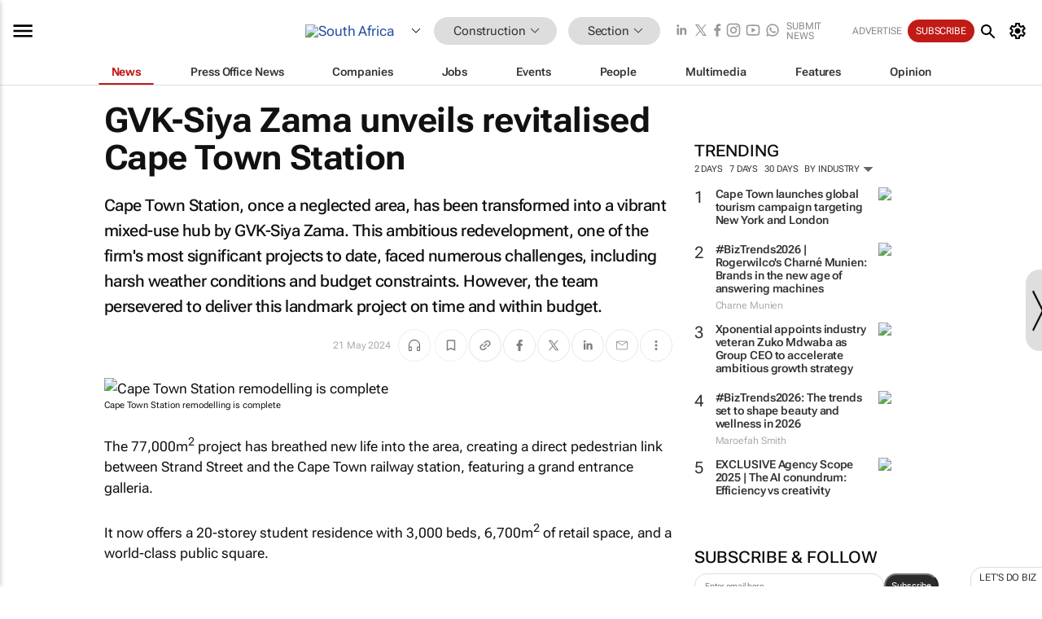

--- FILE ---
content_type: text/html; charset=utf-8
request_url: https://www.bizcommunity.com/article/gvk-siya-zama-unveils-revitalised-cape-town-station-784222a
body_size: 39024
content:
<!doctype html>
<html lang="en">
<head>
<script>var gaBP='';gaBP=(typeof bizPlatform!=='undefined')?bizPlatform():'';</script><script async src="https://www.googletagmanager.com/gtag/js?id=G-4M01RQ45QJ"></script><script>window.dataLayer = window.dataLayer || [];function gtag(){dataLayer.push(arguments);}gtag('js', new Date());gtag('config','G-4M01RQ45QJ',{'dimension1':'360','dimension2':'360','dimension3':'196','dimension4':'1','dimension5':'248582','dimension6':'0','dimension7':'2','dimension8':gaBP});</script>
<!--AD: /23319312375/Construction-->
<title>GVK-Siya Zama unveils revitalised Cape Town Station</title>
<link rel="canonical" href="https://www.bizcommunity.com/article/gvk-siya-zama-unveils-revitalised-cape-town-station-784222a">
<link rel="alternate" type="application/rss+xml" title="South Africa - Construction &amp; Engineering RSS Feed" href="https://www.bizcommunity.com/rss/196/360.html">
<meta name="title" content="GVK-Siya Zama unveils revitalised Cape Town Station">
<meta name="description"  content="Cape Town Station has been transformed into a vibrant mixed-use hub by GVK-Siya Zama...">
<meta name=keywords content="">
<meta http-equiv="Content-Language" content="en-us">
<meta http-equiv="content-type" content="text/html; charset=UTF-8">
<meta name="subject" content="Industry news">
<meta name="url"  content="https://www.bizcommunity.com/article/gvk-siya-zama-unveils-revitalised-cape-town-station-784222a">
<meta name="robots" content="index,follow">
<meta name="viewport" content="width=device-width, initial-scale=1">
<meta name="theme-color" content="#ffffff">
<meta property="og:title" content="GVK-Siya Zama unveils revitalised Cape Town Station">
<meta property="og:type" content="article">
<meta property="og:description" content="Cape Town Station has been transformed into a vibrant mixed-use hub by GVK-Siya Zama..." >
<meta property="og:site_name" content="Bizcommunity">
<meta property="og:url" content="https://www.bizcommunity.com/article/gvk-siya-zama-unveils-revitalised-cape-town-station-784222a">
<meta name="image" property="og:image" content="https://biz-file.com/c/2405/738103-1200x624.jpg?5">
<meta property="og:image:secure_url" content="https://biz-file.com/c/2405/738103-1200x624.jpg?5">
<meta property="og:image:alt" content="Cape Town Station has been transformed into a vibrant mixed-use hub by GVK-Siya Zama...">
<meta property="twitter:card" content="https://biz-file.com/c/2405/738103-1200x624.jpg?5">
<meta name="twitter:card" content="summary_large_image"> 
<meta name="twitter:title" content="GVK-Siya Zama unveils revitalised Cape Town Station"> 
<meta name="twitter:url" content="https://www.bizcommunity.com/article/gvk-siya-zama-unveils-revitalised-cape-town-station-784222a"> 
<meta name="twitter:description" content="Cape Town Station has been transformed into a vibrant mixed-use hub by GVK-Siya Zama..."> 
<meta name="twitter:image" content="https://biz-file.com/c/2405/738103-1200x624.jpg?5"> 
<meta name="twitter:site" content="@Bizcommunity"> 
<meta name="twitter:creator" content=" @Bizcommunity"> 
<meta property="fb:app_id" content="144806878919221"> 
<link rel="preconnect" href="https://biz-file.com">
<link rel="preconnect" href="https://cdn.jsdelivr.net">
<link href="/res/css/public-desktop.css?s119e" rel=stylesheet>
<link href="/res/css/test-site-live.css?s23" rel=stylesheet><link rel="icon" href="/favicon.ico" sizes="any"><link rel="icon" href="/res/img/favicon/favicon.svg" type="image/svg+xml"><link rel="apple-touch-icon" sizes="180x180" href="/res/img/favicon/apple-touch-icon.png"><link rel="icon" type="image/png" sizes="32x32" href="/res/img/favicon/favicon-32x32.png"><link rel="icon" type="image/png" sizes="16x16" href="/res/img/favicon/favicon-16x16.png"><link rel="manifest" href="/manifest.json"><link rel="apple-touch-icon" href="/res/img/biz-balls-apple-touch.png"><link rel="apple-touch-startup-image" href="/res/img/ios-startup.png"><style>.site-header-placeholder {background: transparent !important;} 
.body-container {margin-top:0px !important;} 
.btn-search--toggle{display:none;}
.CB_i{height: initial}
.RM_box--trending {.RM_small-square-link {display: none}}
.elevated-container--narrow-padding > div{position:static !important}

.front-page-jobs-container content-group { 
margin-top:10px !important;
}

.front-page-latest-jobs {
margin-top:10px !important;
}
	@media screen and (max-width: 768px) {
				.body-new-design--header-only.body-myaccount-page .site-header-placeholder {
					height: 94px;
				}
			}
.kMyAccountTable tr th {color: #fff !important;}
.CTS_title a {font-size: 27px;}
.kLargeTable td {padding: 4px;border: 1px solid #ccc;}</style>
<style>
@font-face {font-family:'Roboto Flex';font-style:normal;font-weight:100 1000;font-stretch:100%;font-display:swap;src:url(/res/font/roboto-flex-v9-wght-xtra.woff2) format('woff2');}
@supports (-webkit-hyphens:none){@font-face {font-family:'Roboto Flex';font-style:normal;font-weight:100 1000;font-stretch:100%;font-display:swap;src:url(/res/font/roboto-flex-v9-wght-xtra-safari.woff2) format('woff2');}}
</style>
<script>
var RNS = RNS || (Math.floor(Math.random() * 0x7FFFFFFF)+1).toString();
var _locationId=196;
var _categoryId=360;
var _contentType=1;
var _contentId=248582;
var _pageName='Article';
var jsPageType=2;
var adPosition = '';
</script>
<script nomodule src="/res/js/head.es5.js?m49k"></script>
<script src="/res/js/head.js?m49k"></script>
<script async="async" src="https://securepubads.g.doubleclick.net/tag/js/gpt.js"></script>
<script>window.googletag = window.googletag || {};window.googletag.cmd = window.googletag.cmd || [];var googletag = window.googletag;var googletagads = googletagads || [];googletag.cmd.push(function() {googletag.pubads().enableSingleRequest();googletag.pubads().disableInitialLoad();googletag.pubads().addEventListener('slotRenderEnded', function(event) {updateDFPAdSlot(event.slot.getSlotElementId(), event.isEmpty);});googletag.enableServices();});</script>
<link rel="preload" as="image" href="https://biz-file.com/c/2405/738103-700x364.jpg?5">
</head>
<body class=" body-is-public-page body-has-page-wrap body-content-page body-page-type-2 body-new-design--header-only body-menu-home body-new-header-july" data-x="addScrollClasses:{'scrollDownClass':'body--scroll-down','scrollUpClass':'body--scroll-up'}">
<div class="site-header"><div class="SH-option"><div class="d-flex" style="align-items: center;justify-content: space-between"><div id="desktop-menuToggle-mainMenu" class="SHO-hamburger"><div class="hamburger  j-hamburger" id="j-hamburger" data-x="axH:{'fireOnlyOnce':true}" data-target="j-sideMenu" data-href="/Request/RenderSideMenuContent.aspx?si=j-sideMenu"><span class="icon"></span></div><div id="j-sideMenu" class="side-menu-content"><div class="d-flex justify-content-center align-items-center" style="height: 80vh;width: 100%;justify-content: center"><img src="/res/img/m-loading.gif" alt=""></div><div class="SMC-overlay" onclick="$('#j-sideMenu').toggleClass('side-menu-content--open');$('.j-hamburger').removeClass('is-active');"></div></div></div><div class="logo"><a href="/"><img class="logo-img" src="https://biz-file.com/res/img/logo.png" alt=""></a></div><a class="j-country-hover country-hover country-hover country-hover" data-x="pRID:{'on':'hover','delay':200,'transition':'none','position':'below','stretchToFitLinksWidth':false,'removeDelayIfPopupVisible':true}" data-target="jLR-Country-Popup-logo"
data-url="/Request/selectcountrypopup.aspx?" href="/SelectCountry.aspx?" data-option="show-images"><span class="kvertical-align"><img class="flag" src="https://biz-file.com/res/img/flag/21/196.gif" width="21" height="14" alt="South Africa"></span><span class="pagedropdown-icon-wrapper"><span class="mui-icon_expand-more-black"></span></span></a><div class="bread-crumb"><!---ksjlkds33--><a class="BC-i SM-i SM-i--industries-dropdown" data-x="pRID:{'on':'hoverOnly','delay':200,'transition':'none','position':'below','stretchToFitLinksWidth':false,'removeDelayIfPopupVisible':true}" data-target="j-ind-popup-ksjlkds33" data-url="/Request/SelectIndustryPopupDouble.aspx?ct=1&c=360&pcth=BCI-popup" href="/Articles/196/360.html"><span class="BCI-text"> Construction </span><span class="mui-icon_expand-more-black"></span></a><div id="j-ind-popup-ksjlkds33" class="BCI-popup j-escape-hide breadcrum-header" style="display:none"></div><span class="BC-nav mui-icon_arrow-forward-100"></span><a class="BC-i BC-i--section SM-i SM-i--industries-dropdown" data-x="pRID:{'on':'hoverOnly','delay':200,'transition':'none','position':'below','stretchToFitLinksWidth':false,'removeDelayIfPopupVisible':true}" data-target="j-cat-popup-ksjlkds33" href="/Articles/196/360.html" data-url="/Request/SelectCategory.aspx?l=196&c=360"><span class="BCI-text">Section </span><span class="mui-icon_expand-more-black"></span></a><div id="j-cat-popup-ksjlkds33" class="BCI-popup j-escape-hide breadcrum-header" style="display:none"></div></div><div class="search-section SHOR-search"><div id="j-search-box-6bd319ff1528400faa79df4c5f199c6d" class="search-form search-form--cntrl right-search-search-control search-form--collapsed"><form class="d-flex align-items-center" method="post" action="/Search.aspx?l=196&c=1&s="  onfocusin="$('body').addClass('search-active');" onfocusout="$('body').removeClass('search-active');"><input id="j-search-input-right-search" placeholder="Search" name="s" class="search-input" type="text" oninput="document.querySelector('#j-btn-clear-text-right-search').style.display = this.value ? 'block' : 'none';" required /><div class="right-controls"><button id="j-btn-clear-text-right-search" class="btn-clear-text" aria-label="Clear search" type="button" onclick="document.getElementById('j-search-input-right-search').value = ''; this.style.display = 'none'; document.getElementById('j-search-input-right-search').focus();"><span class="clear-search-icon"></span></button><div class="btn-advanced-options" title="Advanced options" aria-label="Advanced options" data-x="pRID:{ 'on': 'hover','position': 'belowleft','transition': 'none'}" data-target="jSearch-PopUp-right-search"><span id="advanced-options-text-right-search" class="advanced-options-text"></span><span class="advanced-options-icon"></span></div></div><button class="btn-search" aria-label="Search" role="button"><span class="search-icon"></span></button><button id="j-btn-search-toggle-6bd319ff1528400faa79df4c5f199c6d" class="btn-search btn-search--toggle" aria-label="toogle" role="button"><span class="search-icon"></span></button><input id="j-ctype-right-search" hidden type="text" name="ctype"></form><div id="j-search-overlay-6bd319ff1528400faa79df4c5f199c6d" class="search-overlay"></div></div><div id="jSearch-PopUp-right-search" style="display:none;"><div class="pop1-arrow"></div><div class="pop1"><ul class="pop1-ul"><li txt="All" rel="/Request/SuggestAll.aspx"><a href="#" class="PUI-text" onclick="$('#j-ctype-right-search').val(0);$('#advanced-options-text-right-search').text('');">All</a></li><li txt="Articles" rel="/Request/SuggestArticles.aspx?l=196&c=360"><a  class="PUI-text" href="#" onclick="$('#j-ctype-right-search').val(1);$('#advanced-options-text-right-search').text('Articles');">Articles</a></li><li txt="Companies" rel="/Request/SuggestCompany.aspx"><a class="PUI-text" href="#" onclick="$('#j-ctype-right-search').val(12);$('#advanced-options-text-right-search').text('Companies');">Companies</a></li><li txt="Events" rel="/Request/SuggestEvents.aspx?l=196"><a class="PUI-text" href="#" onclick="$('#j-ctype-right-search').val(7);$('#advanced-options-text-right-search').text('Events');">Events</a></li><li txt="Galleries" rel="/Request/SuggestGalleries.aspx?l=196"><a  class="PUI-text" href="#" onclick="$('#j-ctype-right-search').val(8);$('#advanced-options-text-right-search').text('Galleries');">Galleries</a></li><li txt="Jobs" rel="/Request/SuggestJobs.aspx"><a  class="PUI-text" href="#" onclick="$('#j-ctype-right-search').val(10);$('#advanced-options-text-right-search').text('Jobs');">Jobs</a></li><li txt="People" rel="/Request/SuggestPeople.aspx"><a  class="PUI-text" href="#" onclick="$('#j-ctype-right-search').val(3);$('#advanced-options-text-right-search').text('People');">People</a></li></ul></div></div><script>onReady(function () {if (!true){return}let searchContainer = document.getElementById('j-search-box-6bd319ff1528400faa79df4c5f199c6d');let toggleButton = document.getElementById('j-btn-search-toggle-6bd319ff1528400faa79df4c5f199c6d');let overlay = document.getElementById('j-search-overlay-6bd319ff1528400faa79df4c5f199c6d');
let body = document.body;
// When the toggle is clicked
// 1. Toggle the class on the search container to inclde the collapsed open class
// 2. Add event listeners for scroll and click outside to remove the open class
// 3. When the overlay is clicked, remove the open class
// 4. When clicked outside the search container, and scroll of scrollHeight  remove the open class
toggleButton.addEventListener('click', function (e) {
e.preventDefault();
searchContainer.classList.toggle('search-form--collapsed-open');
overlay.classList.toggle('search-overlay--open');
body.classList.toggle('right-search-search-control-active');
let scrolled = false;
let scrollHeight = 300;
// Function to handle clicks outside the .search element
function handleClickOutside(event) {
if (!searchContainer.contains(event.target)) {
RemoveClassRemoveListeners();
}
}
// Function to handle scroll beyond 300px
function handleScroll() {
if (window.scrollY > scrollHeight && !scrolled) {
scrolled = true;
RemoveClassRemoveListeners();
}
}
// Function to toggle the class and remove both event listeners
function RemoveClassRemoveListeners() {
searchContainer.classList.remove('search-form--collapsed-open');
overlay.classList.remove('search-overlay--open');
body.classList.remove('right-search-search-control-active');
// Remove event listeners
window.removeEventListener('scroll', handleScroll);
document.removeEventListener('click', handleClickOutside);
}
// Attach event listeners for scroll and click outside
window.addEventListener('scroll', handleScroll);
document.addEventListener('click', handleClickOutside);
});
overlay.addEventListener('click', function () {
searchContainer.classList.remove('search-form--collapsed-open');
overlay.classList.remove('search-overlay--open');
body.classList.remove('right-search-search-control-active');});});</script></div></div><div class="SHO-right d-flex items-center"><div class="social-media-links d-flex">
<a class="icon-link icon-link--linkedin" href="https://za.linkedin.com/company/bizcommunity" target="_blank" rel="noopener,nofollow,noindex" title="Bizcommunity linkedIn">
<span class="sb-linkedin-testsite"></span></a>
<a class="icon-link icon-link--x" href="https://www.bizcommunity.com/advertise/contactus" target="_blank" rel="noopener,nofollow,noindex" title="Bizcommunity x/twitter">
<span class="sb-x-testsite"></span></a>
<a class="icon-link icon-link--facebook" href="https://www.facebook.com/Bizcommunity" target="_blank" rel="noopener,nofollow,noindex" title="Bizcommunity facebook">
<span class="sb-facebook-testsite mr-n-4px ml-n-4px"></span></a>
<a class="icon-link icon-link--instagram" href="https://www.instagram.com/bizcommunity/" target="_blank" rel="noopener,nofollow,noindex" title="Bizcommunity instagram">
<span class="sb-instagram-testsite"></span></a>
<a class="icon-link icon-link--youtube" href="https://www.youtube.com/@bizcommunity" target="_blank" rel="noopener,nofollow,noindex" title="Bizcommunity youtube">
<span class="sb-youtube-testsite"></span></a>
<a class="icon-link icon-link--whatsapp" href="https://www.whatsapp.com/channel/0029Vacw0EY4SpkIG5yGPh2h" target="_blank" rel="noopener,nofollow,noindex" title="Bizcommunity whatsapp">
<span class="sb-whatsapp-testsite"></span></a>
</div>
<a class="SHOR-icon-link"
data-x="pRID:{'on':'hover', 'delay': 200, 'transition': 'none', 'tailClass': 'pop1-arrow', 'position': 'below','resizeWhenContentChanges':true, 'stretchToFitLinksWidth': false, 'removeDelayIfPopupVisible': true,'preventDefaultLink':true}"
data-target="jHL-socialMediaPages"
data-url="/Request/SelectSocialMediaSitesPopup.aspx" href="https://www.bizcommunity.com/advertise/contactus"><span class="CHSRIL-icon m-icon m-icon_share "></span></a><div class="SHOR-links d-flex items-center justify-center cdhdi"><a class="SHORL-i SHORL-i--extra-link" data-target="jSubmitBox-3" data-url="/Request/SelectSubmitPopup.aspx?ru=%2farticle%2fgvk-siya-zama-unveils-revitalised-cape-town-station-784222a" href="/SubmitNews.aspx?l=196&c=360">Submit news</a><a class="SHORL-i SHORL-i--extra-link"
href="https://www.bizcommunity.com/advertise?utm_source=bizcommunity&utm_medium=site&utm_campaign=topstrip">Advertise</a><a class="SHORL-i SHORL-i--cta" href="/Signup.aspx?l=196&c=1&ss=siteHeader">Subscribe</a><a class="SHORL-i SHORL-i--my-account  j-myaccount-hover d-flex" data-url="/Request/SelectMyAccountPopup.aspx?ru=%2farticle%2fgvk-siya-zama-unveils-revitalised-cape-town-station-784222a" href="/MyAccount/Home.aspx" data-target="jMyAccountBox" href="/MyAccount/Home.aspx" aria-label="MyAccount"><span class="sm-myaccount-text">My Account</span><span class="icon mui-icon_cog j-myaccount-icon"></span></a></div><div class="SHO-controls--mobile"><ul class="sm-ul"><li class="search-toggle" onclick="$('.search-form').toggleClass('search-form--open-for-mobile');$('.SH-mobile-strip').toggleClass('d-none');$('.site-header').toggleClass('site-header--has-mobile-search');"></li><li class="ts-m-tool"><a class="sm-a sm-a--small-margin j-myaccount-hover" data-url="/Request/SelectMyAccountPopup.aspx?ru=%2farticle%2fgvk-siya-zama-unveils-revitalised-cape-town-station-784222a" href="/MyAccount/Home.aspx" data-target="jMyAccountBox" href="/MyAccount/Home.aspx" aria-label="MyAccount"><span class="sm-myaccount-text"></span><span id="" class="icon mui-icon_cog j-myaccount-icon"></span></a></li></ul></div></div></div><div class="SH-top-strip"><div class="SHTS-menus d-flex"><div class="SHTS-middle d-flex"><div class="SHTSM-menu"><div class="site-menu d-flex"><div class="SM-items d-flex"><a class="SM-i SM-i--dropdown SM-i--current SM-i-News "
href="/Construction"  data-target="j-mi-News"><span class="SM-i-text d-flex items-center justify-between">News</span></a><a class="SM-i SM-i--dropdown SM-i-PressOffice "
href="/CompanyNews/196/360.html"  data-target="j-mi-PressOffice"><span class="SM-i-text d-flex items-center justify-between">Press Office News</span></a><a class="SM-i SM-i--dropdown SM-i-Companies "
href="/Companies/196/360.html"  data-target="j-mi-Companies"><span class="SM-i-text d-flex items-center justify-between">Companies</span></a><a class="SM-i SM-i--dropdown SM-i-Jobs "
href="/JobIndustries.aspx?l=196&c=1"  data-target="j-mi-Jobs"><span class="SM-i-text d-flex items-center justify-between">Jobs</span></a><a class="SM-i SM-i--dropdown SM-i-Events "
href="/Events/196/360.html"  data-target="j-mi-Events"><span class="SM-i-text d-flex items-center justify-between">Events</span></a><a class="SM-i SM-i--dropdown SM-i-People "
href="/People/196/360.html"  data-target="j-mi-People"><span class="SM-i-text d-flex items-center justify-between">People</span></a><a class="SM-i SM-i--dropdown SM-i-Multimedia "
href="/Multimedia/196/360.html"  data-target="j-mi-Multimedia"><span class="SM-i-text d-flex items-center justify-between">Multimedia</span></a><a class="SM-i SM-i--dropdown SM-i-SpecialSections "
href="https://www.bizcommunity.com/advertise/sponsorship-content"  data-target="j-mi-SpecialSections"><span class="SM-i-text d-flex items-center justify-between">Features</span></a><a class="SM-i SM-i--dropdown SM-i-Contributors "
href="/ContributorArticles/196/360.html"  data-target="j-mi-Contributors"><span class="SM-i-text d-flex items-center justify-between">Opinion</span></a><div class="SM-items--block"><a class="SM-i"
href="https://www.bizcommunity.com/advertise?utm_source=bizcommunity&utm_medium=site&utm_campaign=topstrip"><span class="SM-i-text d-flex items-center justify-between">Advertise</span></a><a class="SM-i j-myaccount-hover" data-target="jSubmitBox-2" data-url="/Request/SelectSubmitPopup.aspx?ru=%2farticle%2fgvk-siya-zama-unveils-revitalised-cape-town-station-784222a" href="/SubmitNews.aspx?l=196&c=360"><span class="SM-i-text d-flex items-center justify-between">Submit news</span></a><div class="myaccount-popup shadow-2" id="jSubmitBox-2" style="display:none;width:fit-content;" data-track="top strip my account pop up"></div></div></div><div id="j-mi-News" class="mm-popup" style="display:none;"><div class="pop1 clear-before-after"><ul class="pop1-col pop1-ul"><li><a class="PUI-text" href="/Construction">News</a></li><li><a class="PUI-text" href="/CompanyNews/196/360.html">Company news</a></li><li><a class="PUI-text" href="/InBriefs/196/360.html">In briefs</a></li><li><a class="PUI-text" href="/PeopleNews/196/360.html">New appointments</a></li><li><a class="PUI-text" href="/Accounts/196/4.html">New business</a></li><li><a class="PUI-text" href="/NewsletterList.aspx">Newsletters</a></li><li><a class="PUI-text" href="/MostReadArticles/196/360.html">Most read articles</a></li><li><a class="PUI-text" href="/MySavedContent.aspx?id=0&ct=1">Saved content</a></li></ul><div class="pop1-col pop1-right"><a class="kSubmitButton kRound" href="/SubmitNews.aspx?l=196&c=360" title="Submit news" rel="noindex">Submit news</a></div></div></div><div id="j-mi-PressOffice" class="mm-popup" style="display:none;"><div class="pop1 clear-before-after"><ul class="pop1-col pop1-ul"><li><a class="PUI-text" href="/CompanyNews/196/360.html">Press Office news</a></li><li><a class="PUI-text" href="/PressOffices/196/360.html">Press Offices</a></li><li><a class="PUI-text" href="/advertise/bizoffice?utm_source=bizcommunity&utm_medium=site&utm_campaign=link-topMenu">Press Office info</a></li><li><a class="PUI-text" href="/MyAccount/Companies.aspx">My Press Office</a></li></ul><div class="pop1-col pop1-right"><a class="kSubmitButton kRound" href="/SubmitNews.aspx?l=196&c=360" title="Publish your news on Biz" rel="noindex">Publish your news on Biz</a></div></div></div><div id="j-mi-Companies" class="mm-popup" style="display:none;"><div class="pop1 clear-before-after"><ul class="pop1-col pop1-ul"><li><a class="PUI-text" href="/Companies/196/360.html">Companies</a></li><li><a class="PUI-text" href="/CompanyNews/196/360.html">Company news</a></li><li><a class="PUI-text" href="/PressOfficeList.aspx">Press Office Newsrooms</a></li><li><a class="PUI-text" href="/MyAccount/Companies.aspx">My company</a></li><li><a class="PUI-text" href="/MySavedCompanies.aspx">My saved companies</a></li></ul><div class="pop1-col pop1-right"><a class="kSubmitButton kRound" href="/ListCompany.aspx?l=196&c=360" title="Get a Biz listing" rel="noindex">Get a Biz listing</a><a class="kSubmitButton kRound" href="/SubmitNews.aspx?l=196&c=360" title="Publish your news on Biz" rel="noindex">Publish your news on Biz</a></div></div></div><div id="j-mi-Jobs" class="mm-popup" style="display:none;"><div class="pop1 clear-before-after"><ul class="pop1-col pop1-ul"><li><a class="PUI-text" href="/JobIndustries.aspx?l=196&c=1">Jobs offered</a></li><li><a class="PUI-text" href="/JobsWanted.aspx?l=196&c=360&ct=11">Jobs wanted</a></li><li><a class="PUI-text" href="/MySavedJobs.aspx">My saved jobs</a></li><li><a class="PUI-text" href="/MyAccount/CVView.aspx">My CV</a></li><li><a class="PUI-text" href="/Recruiters/196/360.html">Recruiters</a></li><li><a class="PUI-text" href="/CompaniesRecruiting/196/360.html">Companies recruiting</a></li><li><a class="PUI-text" href="/PostJobOffered.aspx?">Post your job ad</a></li><li><a class="PUI-text" href="/MyAccount/Jobs.aspx">Recruitment login</a></li></ul><div class="pop1-col pop1-right"><a class="kSubmitButton kRound" href="/PostJob.aspx" title="Post a job" rel="noindex">Post a job</a></div></div></div><div id="j-mi-Events" class="mm-popup" style="display:none;"><div class="pop1 clear-before-after"><ul class="pop1-col pop1-ul"><li><a class="PUI-text" href="/Events/196/360/cst-3.html">Industry events</a></li><li><a class="PUI-text" href="/Events/196/360/cst-4.html">Workshops</a></li><li><a class="PUI-text" href="/Events/196/360/cst-106.html">Other</a></li><li><a class="PUI-text" href="/Calendar/196/4.html">Calendar</a></li></ul><div class="pop1-col pop1-right"><a class="kSubmitButton kRound" href="/SubmitEvent.aspx" title="Submit event" rel="noindex">Submit event</a></div></div></div><div id="j-mi-People" class="mm-popup" style="display:none;"><div class="pop1 clear-before-after"><ul class="pop1-col pop1-ul"><li><a class="PUI-text" href="/People/196/360.html">Find people</a></li><li><a class="PUI-text" href="/EditProfile.aspx">Edit my profile</a></li></ul><div class="pop1-col pop1-right"></div></div></div><div id="j-mi-Multimedia" class="mm-popup" style="display:none;"><div class="pop1 clear-before-after"><ul class="pop1-col pop1-ul"><li><a class="PUI-text" href="/Videos/196/360.html">Videos</a></li><li><a class="PUI-text" href="/Audios/196/360.html">Audios</a></li><li><a class="PUI-text" href="/Galleries/196/360.html">Galleries</a></li><li><a class="PUI-text" href="/Multimedia/196/589.html">BizTakeouts</a></li></ul><div class="pop1-col pop1-right"><a class="kSubmitButton kRound" href="/MyAccount/SubmitMultimediaAd.aspx" title="Submit your media" rel="noindex">Submit your media</a></div></div></div><!-- These sub menus are loaded at run time, Check the method that creates the cRenderMenuItem menu list --><div id="j-mi-SpecialSections" class="mm-popup" style="display:none;"><div class="pop1 clear-before-after"><ul class="pop1-col pop1-ul"><li><a class="PUI-text" href="/BizTrends">BizTrends</a></li><li><a class="PUI-text" href="/Pendoring">Pendoring</a></li><li><a class="PUI-text" href="/EffieAwards">Effie Awards</a></li><li><a class="PUI-text" href="/BizTrendsTV">BizTrendsTV</a></li><li><a class="PUI-text" href="/NedbankIMC">IMC Conference</a></li><li><a class="PUI-text" href="/OrchidsandOnions">Orchids and Onions</a></li><li><a class="PUI-text" href="/TheLeadCreative">The Lead Creative</a></li><li><a class="PUI-text" href="/LoeriesCreativeWeek">Loeries Creative Week</a></li><li><a class="PUI-text" href="/SpecialSections.aspx">More Sections</a></li></ul><div class="pop1-col pop1-right"><a class="kSubmitButton kRound" href="https://www.bizcommunity.com/advertise/sponsorship-content" title="Features calendar" rel="noindex">Features calendar</a></div></div></div><div id="j-mi-Contributors" class="mm-popup" style="display:none;"><div class="pop1 clear-before-after"><ul class="pop1-col pop1-ul"><li><a class="PUI-text" href="/ContributorArticles/196/360.html">Articles</a></li></ul><div class="pop1-col pop1-right"><a class="kSubmitButton kRound" href="/SubmitNews.aspx?l=196&c=360" title="Contribute" rel="noindex">Contribute</a></div></div></div></div><div id="j-industryDropDown-site-menu" class="industryDropDown" style="display:none;min-width: 200px"></div></div></div></div></div><div class="SHTS-search-section SH-toggle-search-section"><div class="SHSS-search-box"><div id="j-search-box-68e4ad995c3b44ac9e32522a8b19b75e" class="search-form search-form--cntrl header-search-search-control "><form class="d-flex align-items-center" method="post" action="/Search.aspx?l=196&c=1&s="  onfocusin="$('body').addClass('search-active');" onfocusout="$('body').removeClass('search-active');"><input id="j-search-input-header-search" placeholder="Search" name="s" class="search-input" type="text" oninput="document.querySelector('#j-btn-clear-text-header-search').style.display = this.value ? 'block' : 'none';" required /><div class="right-controls"><button id="j-btn-clear-text-header-search" class="btn-clear-text" aria-label="Clear search" type="button" onclick="document.getElementById('j-search-input-header-search').value = ''; this.style.display = 'none'; document.getElementById('j-search-input-header-search').focus();"><span class="clear-search-icon"></span></button><div class="btn-advanced-options" title="Advanced options" aria-label="Advanced options" data-x="pRID:{ 'on': 'hover','position': 'belowleft','transition': 'none'}" data-target="jSearch-PopUp-header-search"><span id="advanced-options-text-header-search" class="advanced-options-text"></span><span class="advanced-options-icon"></span></div></div><button class="btn-search" aria-label="Search" role="button"><span class="search-icon"></span></button><button id="j-btn-search-toggle-68e4ad995c3b44ac9e32522a8b19b75e" class="btn-search btn-search--toggle" aria-label="toogle" role="button"><span class="search-icon"></span></button><input id="j-ctype-header-search" hidden type="text" name="ctype"></form><div id="j-search-overlay-68e4ad995c3b44ac9e32522a8b19b75e" class="search-overlay"></div></div><div id="jSearch-PopUp-header-search" style="display:none;"><div class="pop1-arrow"></div><div class="pop1"><ul class="pop1-ul"><li txt="All" rel="/Request/SuggestAll.aspx"><a href="#" class="PUI-text" onclick="$('#j-ctype-header-search').val(0);$('#advanced-options-text-header-search').text('');">All</a></li><li txt="Articles" rel="/Request/SuggestArticles.aspx?l=196&c=360"><a  class="PUI-text" href="#" onclick="$('#j-ctype-header-search').val(1);$('#advanced-options-text-header-search').text('Articles');">Articles</a></li><li txt="Companies" rel="/Request/SuggestCompany.aspx"><a class="PUI-text" href="#" onclick="$('#j-ctype-header-search').val(12);$('#advanced-options-text-header-search').text('Companies');">Companies</a></li><li txt="Events" rel="/Request/SuggestEvents.aspx?l=196"><a class="PUI-text" href="#" onclick="$('#j-ctype-header-search').val(7);$('#advanced-options-text-header-search').text('Events');">Events</a></li><li txt="Galleries" rel="/Request/SuggestGalleries.aspx?l=196"><a  class="PUI-text" href="#" onclick="$('#j-ctype-header-search').val(8);$('#advanced-options-text-header-search').text('Galleries');">Galleries</a></li><li txt="Jobs" rel="/Request/SuggestJobs.aspx"><a  class="PUI-text" href="#" onclick="$('#j-ctype-header-search').val(10);$('#advanced-options-text-header-search').text('Jobs');">Jobs</a></li><li txt="People" rel="/Request/SuggestPeople.aspx"><a  class="PUI-text" href="#" onclick="$('#j-ctype-header-search').val(3);$('#advanced-options-text-header-search').text('People');">People</a></li></ul></div></div><script>onReady(function () {if (!false){return}let searchContainer = document.getElementById('j-search-box-68e4ad995c3b44ac9e32522a8b19b75e');let toggleButton = document.getElementById('j-btn-search-toggle-68e4ad995c3b44ac9e32522a8b19b75e');let overlay = document.getElementById('j-search-overlay-68e4ad995c3b44ac9e32522a8b19b75e');
let body = document.body;
// When the toggle is clicked
// 1. Toggle the class on the search container to inclde the collapsed open class
// 2. Add event listeners for scroll and click outside to remove the open class
// 3. When the overlay is clicked, remove the open class
// 4. When clicked outside the search container, and scroll of scrollHeight  remove the open class
toggleButton.addEventListener('click', function (e) {
e.preventDefault();
searchContainer.classList.toggle('search-form--collapsed-open');
overlay.classList.toggle('search-overlay--open');
body.classList.toggle('header-search-search-control-active');
let scrolled = false;
let scrollHeight = 300;
// Function to handle clicks outside the .search element
function handleClickOutside(event) {
if (!searchContainer.contains(event.target)) {
RemoveClassRemoveListeners();
}
}
// Function to handle scroll beyond 300px
function handleScroll() {
if (window.scrollY > scrollHeight && !scrolled) {
scrolled = true;
RemoveClassRemoveListeners();
}
}
// Function to toggle the class and remove both event listeners
function RemoveClassRemoveListeners() {
searchContainer.classList.remove('search-form--collapsed-open');
overlay.classList.remove('search-overlay--open');
body.classList.remove('header-search-search-control-active');
// Remove event listeners
window.removeEventListener('scroll', handleScroll);
document.removeEventListener('click', handleClickOutside);
}
// Attach event listeners for scroll and click outside
window.addEventListener('scroll', handleScroll);
document.addEventListener('click', handleClickOutside);
});
overlay.addEventListener('click', function () {
searchContainer.classList.remove('search-form--collapsed-open');
overlay.classList.remove('search-overlay--open');
body.classList.remove('header-search-search-control-active');});});</script></div></div><div class="SH-mobile-strip d-mobile-only"><div id="j-mobile-subheader-wrapper" class="mobile-subheader-wrapper"><nav class="mobile-subheader"><ul id="j-menu-horizontal-scroll" class="menu-horizontal-scroll"><li><a href="/Allindustries">Home</a></li><li><a href="/Articles/196/360.html">Construction</a></li><li class="" ><a href="/MarketingMedia">Marketing &amp; Media</a></li><li class="" ><a href="/Agriculture">Agriculture</a></li><li class="" ><a href="/Automotive">Automotive</a></li><li class="" ><a href="/Education">Education</a></li><li class="" ><a href="/Energy">Energy &amp; Mining</a></li><li class="" ><a href="/Entrepreneurship">Entrepreneurship</a></li><li class="" ><a href="/ESG-Sustainability">ESG &amp; Sustainability</a></li><li class="" ><a href="/Finance">Finance</a></li><li class="" ><a href="/Healthcare">Healthcare</a></li><li class="" ><a href="/HR">HR &amp; Management</a></li><li class="" ><a href="/IT">ICT</a></li><li class="" ><a href="/Legal">Legal</a></li><li class="" ><a href="/Lifestyle">Lifestyle</a></li><li class="" ><a href="/Logistics">Logistics &amp; Transport</a></li><li class="" ><a href="/Manufacturing">Manufacturing</a></li><li class="" ><a href="/Property">Property</a></li><li class="" ><a href="/Retail">Retail</a></li><li class="" ><a href="/Tourism">Tourism &amp; Travel</a></li><li ><a href="/Articles//1/11/g-1.html">International</a></li><li><a style="text-transform:uppercase" href="/SubmitNews.aspx">Submit news</a></li></ul></nav></div></div></div></div>
<div id="j-site-header-placeholder" class="site-header-placeholder"></div>
<div id="jLR-Country-Popup-logo" style="display:none; min-width: 200px;"></div>
<div id="jLR-Country-Popup" style="display:none; min-width: 200px;"></div>
<div class="myaccount-popup shadow-2" id="jMyAccountBox" style="display:none;width:fit-content;width:150px" data-track="top strip my account pop up"></div>
<!-- Hidden div element -->
<div id="jHL-socialMediaPages" style="display:none"></div>
<div class="sidebar"><div class="SB_box SB_box--menu" ><h2 class="SB_heading SB_heading__industries" style="margin-top:0px;">Industries</h2><div class="SB_content SB_content__industries" data-x="pRID:{'childHover':true,'on':'hover','delay':0,'transition':'none','resizeWhenContentChanges':true,'position':'right','topOffset':-45,'showLoading':true,'overlayId':'j-pop-overlay'}"data-target="j-SB_popright" data-url="/Request/IndustryCategoryMenuContents.aspx?hsp=1&tp=leftIndPop"><a class="SB_i "  href="/AllIndustries?utm_source=bizcommunity&utm_medium=site&utm_campaign=link-industry">All industries</a><a class="SB_i" data-show="j-leftIndPop-SB_PR_ind-358" href="/Agriculture">Agriculture</a><a class="SB_i" data-show="j-leftIndPop-SB_PR_ind-454" href="/Automotive">Automotive</a><a class="SB_i SB_i--active" data-show="j-leftIndPop-SB_PR_ind-360" href="/Construction">Construction &amp; Engineering</a><a class="SB_i" data-show="j-leftIndPop-SB_PR_ind-371" href="/Education">Education</a><a class="SB_i" data-show="j-leftIndPop-SB_PR_ind-355" href="/Energy">Energy &amp; Mining</a><a class="SB_i" data-show="j-leftIndPop-SB_PR_ind-836" href="/Entrepreneurship">Entrepreneurship</a><a class="SB_i" data-show="j-leftIndPop-SB_PR_ind-356" href="/ESG-Sustainability">ESG &amp; Sustainability</a><a class="SB_i" data-show="j-leftIndPop-SB_PR_ind-357" href="/Finance">Finance</a><a class="SB_i" data-show="j-leftIndPop-SB_PR_ind-148" href="/Healthcare">Healthcare</a><a class="SB_i" data-show="j-leftIndPop-SB_PR_ind-362" href="/HR">HR &amp; Management</a><a class="SB_i" data-show="j-leftIndPop-SB_PR_ind-379" href="/IT">ICT</a><a class="SB_i" data-show="j-leftIndPop-SB_PR_ind-364" href="/Legal">Legal</a><a class="SB_i" data-show="j-leftIndPop-SB_PR_ind-427" href="/Lifestyle">Lifestyle</a><a class="SB_i" data-show="j-leftIndPop-SB_PR_ind-389" href="/Logistics">Logistics &amp; Transport</a><a class="SB_i" data-show="j-leftIndPop-SB_PR_ind-365" href="/Manufacturing">Manufacturing</a><a class="SB_i" data-show="j-leftIndPop-SB_PR_ind-11" href="/MarketingMedia">Marketing &amp; Media</a><a class="SB_i" data-show="j-leftIndPop-SB_PR_ind-368" href="/Property">Property</a><a class="SB_i" data-show="j-leftIndPop-SB_PR_ind-160" href="/Retail">Retail</a><a class="SB_i" data-show="j-leftIndPop-SB_PR_ind-373" href="/Tourism">Tourism &amp; Travel</a></div><div id="j-SB_popright" class="SB_popright j-escape-hide" style="display:none"></div></div>
<div class="SB_box SB_box--menu"><h2 class="SB_heading">Features</h2><div class="SB_content"  ><a class="SB_i SB_i--features" href="/BizTrends">BizTrends</a><a class="SB_i SB_i--features" href="/Pendoring">Pendoring</a><a class="SB_i SB_i--features" href="/EffieAwards">Effie Awards</a><a class="SB_i SB_i--features" href="/BizTrendsTV">BizTrendsTV</a><a class="SB_i SB_i--features" href="/NedbankIMC">IMC Conference</a><a class="SB_i SB_i--features" href="/OrchidsandOnions">Orchids and Onions</a><a class="SB_i SB_i--features" href="/TheLeadCreative">The Lead Creative</a><a class="SB_i SB_i--features" href="/LoeriesCreativeWeek">Loeries Creative Week</a><a class="SB_small-square-link jxMore " href="/SpecialSections.aspx" data-href="/Request/SpecialSections.aspx?lstIc=SB_i&lstc=SB_content-items">More Sections..</a></div></div>
<div class="SB_box SB_box--companies"><h2 class="SB_heading">In the news</h2><div class="SB_content" ><a class="SB_i-company jxPHOH" data-position-override="right" data-href="/PressOffice/News.aspx?ci=669140&pnc=1"
href="/PressOffice/TrendGroup"><img src="https://biz-file.com/b/2404/2379338.png?1" data-src="https://biz-file.com/b/2404/2379338.png?1" class="lazyload" width="100"  height="26"  alt="Trend Group" loading="lazy"></a><a class="SB_submit-link" href="/AdvertisingRates-pressoffice.html">Enquire about a company Biz Press Office</a></div></div></div><div id="j-mobilebottomtoolbar" class="mbt d-mobile-only"><div id="j-mobilebottomtoolbar-industries" class="mbt-industries"><div class="mbt-menuitem mbt-menuitem_industries "><a href="/Agriculture">Agriculture</a></div><div class="mbt-menuitem mbt-menuitem_industries "><a href="/Automotive">Automotive</a></div><div class="mbt-menuitem mbt-menuitem_industries "><a href="/Construction">Construction &amp; Engineering</a></div><div class="mbt-menuitem mbt-menuitem_industries "><a href="/Education">Education</a></div><div class="mbt-menuitem mbt-menuitem_industries "><a href="/Energy">Energy &amp; Mining</a></div><div class="mbt-menuitem mbt-menuitem_industries "><a href="/Entrepreneurship">Entrepreneurship</a></div><div class="mbt-menuitem mbt-menuitem_industries "><a href="/ESG-Sustainability">ESG &amp; Sustainability</a></div><div class="mbt-menuitem mbt-menuitem_industries "><a href="/Finance">Finance</a></div><div class="mbt-menuitem mbt-menuitem_industries "><a href="/Healthcare">Healthcare</a></div><div class="mbt-menuitem mbt-menuitem_industries "><a href="/HR">HR &amp; Management</a></div><div class="mbt-menuitem mbt-menuitem_industries "><a href="/IT">ICT</a></div><div class="mbt-menuitem mbt-menuitem_industries "><a href="/Legal">Legal</a></div><div class="mbt-menuitem mbt-menuitem_industries "><a href="/Lifestyle">Lifestyle</a></div><div class="mbt-menuitem mbt-menuitem_industries "><a href="/Logistics">Logistics &amp; Transport</a></div><div class="mbt-menuitem mbt-menuitem_industries "><a href="/Manufacturing">Manufacturing</a></div><div class="mbt-menuitem mbt-menuitem_industries "><a href="/MarketingMedia">Marketing &amp; Media</a></div><div class="mbt-menuitem mbt-menuitem_industries "><a href="/Property">Property</a></div><div class="mbt-menuitem mbt-menuitem_industries "><a href="/Retail">Retail</a></div><div class="mbt-menuitem mbt-menuitem_industries "><a href="/Tourism">Tourism &amp; Travel</a></div></div><div class="mbt-scroll d-flex"><a href="/AllIndustries" class="MBTS-link"><div class="MBTSL-icon-container  MBTSL-icon-container--current "><span class="icon mui-icon_home"></span></div><p class="MBTSL-caption">News</p></a><a id="j-industriesmenu" href="#" class="MBTS-link "><div class="MBTSL-icon-container "><span class="icon mui-icon_app"></span></div><p class="MBTSL-caption">Industries</p></a><a href="/Companies/196/360.html" class="MBTS-link"><div class="MBTSL-icon-container "><span class="icon mui-icon_company"></span></div><p class="MBTSL-caption">Companies</p></a><a href="/JobIndustries.aspx?l=196&c=360" class="MBTS-link"><div class="MBTSL-icon-container "><span class="icon mui-icon_work"></span></div><p class="MBTSL-caption">Jobs</p></a><a href="/Events/196/360.html" class="MBTS-link"><div class="MBTSL-icon-container "><span class="icon mui-icon_calender"></span></div><p class="MBTSL-caption">Events</p></a><a href="/People/196/360.html" class="MBTS-link"><div class="MBTSL-icon-container "><span class="icon mui-icon_groups"></span></div><p class="MBTSL-caption">People</p></a><a href="/Videos/196/360.html" class="MBTS-link"><div class="MBTSL-icon-container "><span class="icon mui-icon_play"></span></div><p class="MBTSL-caption">Video</p></a><a href="/Audios/196/360.html" class="MBTS-link"><div class="MBTSL-icon-container "><span class="icon mui-icon_sound"></span></div><p class="MBTSL-caption">Audio</p></a><a href="/Galleries/196/360.html" class="MBTS-link"><div class="MBTSL-icon-container "><span class="icon mui-icon_gallaries"></span></div><p class="MBTSL-caption">Galleries</p></a><a href="/MyAccount/SubmitArticle.aspx" class="MBTS-link"><div class="MBTSL-icon-container "><span class="icon mui-icon_post-ad"></span></div><p class="MBTSL-caption">Submit content</p></a><a href="/MyAccount/Home.aspx" class="MBTS-link"><div class="MBTSL-icon-container "><span class="icon mui-icon_person"></span></div><p class="MBTSL-caption">My Account</p></a><a href="https://www.bizcommunity.com/advertise" class="MBTS-link"><div class="MBTSL-icon-container "><span class="icon mui-icon_brand-awareness"></span></div><p class="MBTSL-caption">Advertise with us</p></a></div></div>

<div  class="body-container body-center " >

<!--AD leaderboard-top -->
<div id='div-gpt-ad-46dc738b-1ec0-40d0-8c54-aae51a1bbc31-639047363439382668' class='j-adslot jxa bizad ad-leaderboard-top d-desktop-only ' style='width:970px;height:90px;' data-width='970' data-height='90' data-adtype='leaderboard-top' data-adunit='/23319312375/Construction' data-tname='pos' data-tvalue='leaderboard-top' data-visible data-platform='2' data-adwidthlimit='0'></div>

<div class="subheader"></div><style>li.mm-current a.mm-a {border-top: none;}</style><div id="main-article-196-360-1-248582" class="j-main main has-right-margin"><div class="right-margin">

<!--AD right-first -->
<div id='div-gpt-ad-b97c43d6-bb3a-4853-9986-ef5f5f5ed8ee-639047363439382668' class='j-adslot jxa bizad ad-right-first d-desktop-only ' style='margin-bottom:40px;width:300px;height:250px;' data-width='300' data-height='250' data-adtype='right-first' data-adunit='/23319312375/Construction' data-tname='pos' data-tvalue='right-first' data-visible data-platform='2' data-adwidthlimit='0'></div>

<div id="kBox350" class="RM_box" ><div class="RMB_content xv3"><style scoped>#kBox350 {background-color: #fff;} #kBox350 </style><div id="div--66b97"><a data-x="axOnLoad" data-href="/Request/Box.aspx?mi=350&i=1&l=196&c=11&ismargin=1" style="display:none;"></a></div></div></div><div class="RM_box j-next-click-container RM_box--numbered RM_box--trending"  data-next-click-message="trending"><div class="elevated-container-right-margin"><div class="d-flex justify-between align-items-center"><h2 class="RMB_heading">Trending </h2></div><span></span><div class=" RM_tag-links"><a class="class1 class2" data-x="axH" data-target="j-RHM-trendingc95ff" data-href="/Request/MostReadArticlesRHM.aspx?l=196&c=1&rc=5&days=2&ramb=1&shwi=1" href="/MostReadArticles/196/1/days-2.html">2 days</a><span> </span><a class="class1 class2" data-x="axH" data-target="j-RHM-trendingc95ff" data-href="/Request/MostReadArticlesRHM.aspx?l=196&c=1&rc=5&days=7&ramb=1&shwi=1" href="/MostReadArticles/196/1/days-7.html">7 days</a><span> </span><a class="class1 class2" data-x="axH" data-target="j-RHM-trendingc95ff" data-href="/Request/MostReadArticlesRHM.aspx?l=196&c=1&rc=5&days=30&ramb=1&shwi=1" href="/MostReadArticles/196/1/days-30.html">30 days</a><span> </span><a class="pRID rhm-m-link_industry" data-x="pRID:{'on':'hover','topOffset':0,'delay':0,'transition':'none','position':'below','stretchToFitLinksWidth':'false','removeDelayIfPopupVisible':'true','width':'190px'}" data-target="j-trendingIndustryPopup" data-url="/Request/SelectIndustryPopup.aspx?rhmt=1&targetDivId=j-RHM-trendingc95ff" href="/IndustryList.aspx?rdpg=MostReadArticles">By Industry <span class="sprite-misc sprite-misc-arrow-dropdown-solid-black sprite-d-11x6"></span></a></div><!--Industry menu--><div id="j-trendingIndustryPopup" style="width:auto !important; display:none"></div><div id="j-RHM-trendingc95ff"><div class="RMB_content h2content" ><div class=" list-unstyled jxListify-ul"><article class="d-flex RM_i"><div class="RMI_1"><img src="https://biz-file.com/c/2601/800433-64x64.png?2" data-src="https://biz-file.com/c/2601/800433-64x64.png?2" class="lazyload" width="64"  height="64"  alt="Cape Town launches global tourism campaign targeting New York and London" id="" loading="lazy"></div><div class="RMI_2"><a class="RMI_title" href="/article/cape-town-launches-global-tourism-campaign-targeting-new-york-and-london-394118a" >Cape Town launches global tourism campaign targeting New York and London</a><div class="RMI_attrib content-item_attrib"></div></div></article><article class="d-flex RM_i"><div class="RMI_1"><img src="https://biz-file.com/c/2601/800357-64x64.png?17" data-src="https://biz-file.com/c/2601/800357-64x64.png?17" class="lazyload" width="64"  height="64"  alt="Charne Munien is the strategy director at Rogerwilco. Source: Supplied." id="" loading="lazy"></div><div class="RMI_2"><a class="RMI_title" href="/article/rogerwilco-dream-team-brands-in-the-new-age-of-answering-machines-405259a" >#BizTrends2026 | Rogerwilco's Charn&#233; Munien: Brands in the new age of answering machines</a><div class="RMI_attrib content-item_attrib">Charne Munien</div></div></article><article class="d-flex RM_i"><div class="RMI_1"><img src="https://biz-file.com/c/2601/800562.jpg" data-src="https://biz-file.com/c/2601/800562.jpg" class="lazyload" width="64"  height="64"  alt="Xponential appoints industry veteran Zuko Mdwaba as Group CEO to accelerate ambitious growth strategy" id="" loading="lazy"></div><div class="RMI_2"><a class="RMI_title" href="/article/xponential-appoints-industry-veteran-zuko-mdwaba-as-group-ceo-to-accelerate-ambitious-growth-strategy-950744a" >Xponential appoints industry veteran Zuko Mdwaba as Group CEO to accelerate ambitious growth strategy</a><div class="RMI_attrib content-item_attrib"></div></div></article><article class="d-flex RM_i"><div class="RMI_1"><img src="https://biz-file.com/c/2601/800354-64x64.jpg?5" data-src="https://biz-file.com/c/2601/800354-64x64.jpg?5" class="lazyload" width="64"  height="64"  alt="Image credit:  on Pexels" id="" loading="lazy"></div><div class="RMI_2"><a class="RMI_title" href="/article/the-trends-set-to-shape-beauty-and-wellness-in-2026-394148a" >#BizTrends2026: The trends set to shape beauty and wellness in 2026</a><div class="RMI_attrib content-item_attrib">Maroefah Smith</div></div></article><article class="d-flex RM_i"><div class="RMI_1"><img src="https://biz-file.com/c/2601/800370-64x64.jpg?1" data-src="https://biz-file.com/c/2601/800370-64x64.jpg?1" class="lazyload" width="64"  height="64"  alt="The Agency Scope 2025 Survey shows an industry racing into AI while dreading the fallout (Image source: © 123rf )" id="" loading="lazy"></div><div class="RMI_2"><a class="RMI_title" href="/article/exclusive-agency-scope-2025-the-ai-conundrum-efficiency-vs-creativity-627481a" >EXCLUSIVE Agency Scope 2025  | The AI conundrum: Efficiency vs creativity</a><div class="RMI_attrib content-item_attrib"></div></div></article></div></div><a class="jxMore  RM_small-square-link" data-href="/Request/MostReadArticlesRHM.aspx?l=196&c=360&rc=20&days=2&mrc=160&ramb=1"
href="/allindustries">Show more</a><span></span></div></div></div><div class=" RM_box elevated-container-right-margin"><h2 class="RMB_heading" style="text-wrap:nowrap;">Subscribe & Follow</h2><form method="post" action="/Signup.aspx?ss=RHM"><div><input type="hidden" name="l" value="196"><input type="hidden" name="c" value="360"><input type="hidden" name="ss" value="TopRight"><input type="hidden" name="redisplay" value="1"></div>
<div class="d-flex items-center" style="gap: 5px">
<input class="kHSign-input" aria-label="emailaddress-signup" maxLength=50 name=ea placeholder="Enter email here " onclick="this.placeholder='';">
<button class="kHSign-button" aria-label="newsletter-signup">Subscribe</button>
</div>
</form><div class="rhm-sociallinks d-flex items-center">
<a class="icon-link icon-link--x" href="https://www.bizcommunity.com/advertise/contactus" target="_blank" rel="noopener,nofollow,noindex" title="Bizcommunity x/twitter">
<span class="sb-x-testsite"></span>
</a>
<a class="icon-link icon-link--linkedin" href="https://za.linkedin.com/company/bizcommunity" target="_blank" rel="noopener,nofollow,noindex" title="Bizcommunity linkedIn">
<span class="sb-linkedin-testsite"></span>
</a>
<a class="icon-link icon-link--facebook" href="https://www.facebook.com/Bizcommunity" target="_blank" rel="noopener,nofollow,noindex" title="Bizcommunity facebook">
<span class="sb-facebook-testsite"></span>
</a>
<a class="icon-link icon-link--instagram" href="https://www.instagram.com/bizcommunity/" target="_blank" rel="noopener,nofollow,noindex" title="Bizcommunity instagram">
<span class="sb-instagram-testsite"></span>
</a>
<a class="icon-link icon-link--youtube" href="https://www.youtube.com/@bizcommunity" target="_blank" rel="noopener,nofollow,noindex" title="Bizcommunity youtube">
<span class="sb-youtube-testsite"></span>
</a>
<a class="icon-link icon-link--whatsapp" href="https://www.whatsapp.com/channel/0029Vacw0EY4SpkIG5yGPh2h" target="_blank" rel="noopener,nofollow,noindex" title="Bizcommunity whatsapp">
<span class="sb-whatsapp-testsite"></span>
</a>
</div>
</div><div class="RM_box"><div class="RM_box RM_box--action-box" style="  background-color: #667C94;" ><span class="RMB-AB_title">Advertise your job vacancies</span><div class="RMB-AB_body"><ul class=""></ul></div><div class="RHMB-AB_footer actionbox-footer"><a class="RMB-AB_submit-btn RMB-AB_submit-btn--dark" href="/PostJob.aspx" title="Post your Job Ad here">Post your Job Ad here >></a></div></div></div><div id="kBox537" class="RM_box" ><div class="RMB_content xv3"><div id="div--e5478"><div debugdata="XXName-1-196-360-3-1-InstanceRightHandMargin-2-False-xx" class="kH3Box" id="oBoxWidget934"><div class="kH3Content"><a href="https://www.bizcommunity.com/BizTrends"><h2 class="RMB_heading" style="text-wrap:nowrap;">BizTrendsTV</h2></a></div></div><div debugdata="XXName-1-196-360-3-1-InstanceRightHandMargin-2-False-xx" class="kH3Box" id="oBoxWidget940"><div class="kH3Content"><div id="video-preview" style="width:300px;height:156px;position: relative;"><a href="https://www.bizcommunity.com/article/the-dark-forest-fat-pigs-pitchforks-and-giant-monsters-627931a"><svg style="width:50px;height:50px;position: absolute;top: 50px;left: 125px;" width="200" height="200" viewBox="0 0 200 200" xmlns="http://www.w3.org/2000/svg"><rect x="0" y="0" width="200" height="200" fill="#333" opacity="0.7" /><polygon points="70,50 70,150 150,100" fill="white" /></svg><img src="https://biz-file.com/c/2601/799776.png?6" width="300" height="156" style="border-radius: 12px;:"></a></div><a class="RMI_title" style="margin: 7px;display: block;font-size:16px;" href="https://www.bizcommunity.africa/article/collaboration-is-key-for-africa-172226a"><i>RAPT BizTrendsTV</i>: Google's country director, Kabelo Makwane: Collaboration is key for Africa</a></div></div></div></div></div><div class="RM_box"><div class="RM_box--action-box"><form method="post" action="/JobsOffered/196/360.html"><span class="RMB-AB_title">Search jobs</span><div class="RMB-AB_body"><input type="text" maxlength="50" size="40" name="bjs" id="bjs" placeholder="Search keywords"><!--Location--><select id="pi" name="pi"><option value="0">All Provinces</option><option value="510" >Gauteng</option><option value="516" >Western Cape</option><option value="511" >Kwazulu-Natal</option><option value="512" >Mpumalanga</option><option value="508" >Eastern Cape</option><option value="509" >Free State</option><option value="515" >North West</option></select></div><div class="RMB-AB_footer actionbox-footer"><button class="RMB-AB_submit-btn RMB-AB_submit-btn--dark" type="submit">Search Jobs now >></button></div></form></div></div><div id="" class="RM_box" ><div class="RMB_content xv3 RMB_content elevated-container"><h2 class="RMB_heading">Jobs </h2><div id="div--371a6"><ul><li class="RM_i-bullet" ><a href='/job/johannesburg/architecture-design/architectural-technologist-418673a'>Architectural Technologist</a> <span class=kMoreHeadlines >Johannesburg </span></li><li class="RM_i-bullet" ><a href='/job/midrand/sales/architectural-specifier-sales-307902a'>Architectural Specifier (Sales)</a> <span class=kMoreHeadlines >Midrand </span></li><li class="RM_i-bullet" ><a href='/job/vereeniging/construction-engineering/customer-service-repairs-senior-963518a'>Customer Service Repairs Senior</a> <span class=kMoreHeadlines >Vereeniging </span></li><li class="RM_i-bullet" ><a href='/job/vereeniging/construction-engineering/buying-manager-307952a'>Buying Manager</a> <span class=kMoreHeadlines >Vereeniging </span></li><li class="RM_i-bullet" ><a href='/job/randburg/design/cad-designer-296881a'>CAD Designer</a> <span class=kMoreHeadlines >Randburg </span></li><li class="RM_i-bullet" ><a href='/job/vereeniging/materials-equipment/learnership-ndt-418363a'>Learnership NDT</a> <span class=kMoreHeadlines >Vereeniging </span></li></ul></div><div class="RH_footer-links"><a class="RM_small-square-link  " href="/JobIndustries.aspx?l=196&c=360">More jobs</a><a class="RM_small-square-link  " href="/PostJob/ct-10/m-a.html">Submit a job</a><a class="RM_small-square-link  " href="https://www.bizcommunity.com/advertise/recruitment">Open account</a></div></div></div><br></div><div id="j-mid-col" class="mid-col"><div id="j-bottom-slideIn" class="bottom-slideIn bottom-slideIn--animation" style="display:none">
<div id="j-BS_content" class="BS_content d-flex">
<p class="BS_caption">Subscribe to daily business and company news across 19 industries</p>
<form id="j-BS-form" class="BS_form" action="/Signup.aspx?l=196&c=360&ss=bottombar" method="post" onSubmit="formSubmit()"><input name="ea" placeholder="Your email address" class="BS_input" type="email" required><button class="BS_submit-btn" type="submit" href="/Signup.aspx?ss=bottomSlidein&l=196&c=360&ss=bottombar" >SUBSCRIBE</button><div style="clear:both;"></div></form><a id="BS_close-btn" class="BS_close-button" data-x="closeBtn:{'divIdToUnhide':'j-bottom-slideIn','functionOnRemove':'closeBottomSlideIn','cookieName':'sbbc'}" href="#"  aria-label="Close">&times;</a></div></div><script>function formSubmit(){set_cookie('sbbc', "1");setTimeout(function(){$('#j-bottom-slideIn').fadeOut()}, 1000);}//e.preventDefault();//$.ajax({//    url: '/Request/EmailSubscribe.aspx?l=196&c=360&ss=BottomSlidein',
//    type: 'post',
//    data:$('#j-bottom-slideIn').serialize(),
//    success:function(){
//        $('#j-BS_content').html('<p class=\'BS_caption BS_caption--final-msg\'>Thank you for subscribing</p>')
//        //Set cookie to offf
//        setTimeout(()=>$('#j-bottom-slideIn').fadeOut(),3000);
//    }
//});
</script>
<article id="j-article-instance" class="kInstance kInstance-article  elevated-container elevated-container--no-border"><div id="instance-swipe-container" class="jx" data-x="instanceNavigation" data-trigger="swipe"><h1 class="">GVK-Siya Zama unveils revitalised Cape Town Station </h1><div class="kInstance-Summary">Cape Town Station, once a neglected area, has been transformed into a vibrant mixed-use hub by GVK-Siya Zama. This ambitious redevelopment, one of the firm's most significant projects to date, faced numerous challenges, including harsh weather conditions and budget constraints. However, the team persevered to deliver this landmark project on time and within budget.</div><div class="instance-byline clearfix d-flex instance-box-mb justify-between items-center j-audio-insert-after-cont"><div class="d-flex-justify-between-2 items-center flex-1 mb-md-0"><div class="flex-1 IB-attribution"></div><span class="d-ib mr-05">21 May 2024</span></div><div class=""><span></span><div class="float-sm-right d-flex d-no-flex-none items-center justify-end mb-md-0 flex-wrap j-audio-insert-after-cont" style="width:100%"  data-x="stkyBx:{'topTriggerOffset':0,'topOffset':88,'stickEndElem':'.kInstance-article','forceSticky':true,'width_target':'.kInstance-article','realign_target_to_left':'.kInstance-article','customClass':'kInstance-article-fixed-icons','contentWrapClass':'KAFC-content'}" ><span class="d-ib mr-05 d-none">21 May 2024</span><div class="float-sm-right d-flex d-no-flex-none items-center justify-end mb-md-0"><div class="content-audio-player jxTipN jx" data-x="initContentAudioPlayer:{'audioUrl':'', 'contentType':'1','contentId':'248582'}"  original-title="Listen to article"><span class="CAP-icon mui-icon_headphones"></span></div><a class="share-icon-link share-icon-link--sm-large  jxTip jCheckSave" data-x="axH" data-ci="248582" data-target="jInstance-Bookmark" target="_blank" rel="noindex,nofollow" href="/AddToMyArchive.aspx?ct=1&ci=248582&fa=21&fc=1" target="_blank" rel="noindex,nofollow" original-title="Save content"><span class="sb-bookmark-testsite jCheckSave SS_save"></span></a><a class="share-icon-link share-icon-link--sm-large jxTipN jx" data-x="copyUrlToClipboard" href="#" rel="noindex,nofollow" original-title="Copy to clipboard"><span class="sb-copy-link-testsite"></span></a><a class="share-icon-link share-icon-link--sm-large d-desktop-only jShareLink_1_248582 jxTipN " href="https://www.facebook.com/sharer.php?u=https://www.bizcommunity.com/article/gvk-siya-zama-unveils-revitalised-cape-town-station-784222a" target="_blank" rel="noindex,nofollow" original-title="Share on Facebook"><span class="sb-facebook-testsite"></span></a><a class="share-icon-link share-icon-link--sm-large d-desktop-only jShareLink_1_248582 jxTipN" href="https://x.com/intent/tweet?text=GVK-Siya+Zama+unveils+revitalised+Cape+Town+Station+https%3a%2f%2fwww.bizcommunity.com%2farticle%2fgvk-siya-zama-unveils-revitalised-cape-town-station-784222a+via+%40Biz_Construct" target="_blank" rel="noindex,nofollow" original-title="Share on Twitter"><span class="sb-x-testsite"></span></a><a class="share-icon-link share-icon-link--sm-large d-desktop-only jShareLink_1_248582 jxTipN" href="https://www.linkedin.com/shareArticle?url=https://www.bizcommunity.com/article/gvk-siya-zama-unveils-revitalised-cape-town-station-784222a" target="_blank" rel="noindex,nofollow" original-title="Share on LinkedIn"><span class="sb-linkedin-testsite"></span></a><a class="share-icon-link share-icon-link--sm-large jShareLink_1_248582 jxTipN" href="/Request/SendToEmailRedirect.aspx?ct=1&ci=248582" target="_blank" rel="noindex,nofollow" original-title="Email"><span class="sb-email-testsite"></span></a><a class="share-icon-link share-icon-link--sm-large jxTipN d-mobile-only" href="https://api.whatsapp.com/send?text=GVK-Siya Zama unveils revitalised Cape Town Station https://www.bizcommunity.com/article/gvk-siya-zama-unveils-revitalised-cape-town-station-784222a" target="_blank" rel="noindex,nofollow" original-title="Share on WhatsApp"><span class="sb-whatsapp-testsite"></span></a><a class="share-icon-link share-icon-link--sm-largejxTipN d-desktop-only  d-none" href="https://web.whatsapp.com/send?text=GVK-Siya Zama unveils revitalised Cape Town Station https://www.bizcommunity.com/article/gvk-siya-zama-unveils-revitalised-cape-town-station-784222a" target="_blank" rel="noindex,nofollow" original-title="Share on WhatsApp"><span class="sb-whatsapp-testsite"></span></a><a class="share-icon-link share-icon-link--sm-large jxTipN d-mobile-only" data-x="mobileShare" data-url="https://www.bizcommunity.com/article/gvk-siya-zama-unveils-revitalised-cape-town-station-784222a" data-title="GVK-Siya Zama unveils revitalised Cape Town Station" data-text="GVK-Siya Zama unveils revitalised Cape Town Station" href="http://www.sharethis.com/share?publisher=54869764-0f12-4063-99cd-a49c07279e8a&url=https%3a%2f%2fwww.bizcommunity.com%2farticle%2fgvk-siya-zama-unveils-revitalised-cape-town-station-784222a&title=GVK-Siya Zama unveils revitalised Cape Town Station&img=https%3a%2f%2fbiz-file.com%2fc%2f2405%2f738103-1200x624.jpg%3f5&summary=Cape+Town+Station+has+been+transformed+into+a+vibrant+mixed-use+hub+by+GVK-Siya+Zama..." target="_blank" rel="noindex,nofollow"><span class="sb-share-testsite "></span></a><a class=" share-icon-link share-icon-link--sm-large share-icon-link--more-options d-desktop-only jShareLink_1_248582 jxTipN" href="#" original-title="More options" data-x="pRID:{ 'on': 'hover','position':'below', 'transition': 'none','resizeWhenContentChanges':true, 'topOffset': 0, 'leftOffset': -25}" data-target="jMore-PopUp">
<span class="sb-more-testsite"></span>
</a>
<div id="jMore-PopUp" style="display: none;">
<div class="pop1 shadow-2"><ul class="pop1-ul"><li class=""><a class=" d-desktop-only" href="https://web.whatsapp.com/send?text=GVK-Siya Zama unveils revitalised Cape Town Station https://www.bizcommunity.com/article/gvk-siya-zama-unveils-revitalised-cape-town-station-784222a" target="_blank" rel="noindex,nofollow" original-title="Share on WhatsApp"><span class="sb-whatsapp-testsite"></span><span class="mui-icon-caption">Whatsapp</span></a></li><li><a href="/Print.aspx?ct=1&ci=248582" target="_blank" rel="noindex,nofollow"><span class="sb-print-testsite"></span><span class="mui-icon-caption">Print</span></a></li><li><a href="/PDF/PDF.aspx?l=196&c=360&ct=1&ci=248582" target="_blank" rel="noindex,nofollow"><span class="sb-pdf-testsite"></span><span class="mui-icon-caption">PDF</span></a></li><li><a class=" d-none" href="https://x.com/intent/tweet?text=GVK-Siya+Zama+unveils+revitalised+Cape+Town+Station+https%3a%2f%2fwww.bizcommunity.com%2farticle%2fgvk-siya-zama-unveils-revitalised-cape-town-station-784222a+via+%40Biz_Construct" target="_blank" rel="noindex,nofollow" original-title="Share on Twitter"><span class="sb-x-testsite"></span><span class="mui-icon-caption">X</span></a></li><li><a class=" d-none" href="https://www.linkedin.com/shareArticle?url=https://www.bizcommunity.com/article/gvk-siya-zama-unveils-revitalised-cape-town-station-784222a" target="_blank" rel="noindex,nofollow" original-title="Share on LinkedIn"><span class="sb-linkedin-testsite"></span><span class="mui-icon-caption">Linked-in</span></a></li><li><a class="  d-none" href="https://www.facebook.com/sharer.php?u=https://www.bizcommunity.com/article/gvk-siya-zama-unveils-revitalised-cape-town-station-784222a" target="_blank" rel="noindex,nofollow" original-title="Share on Facebook"><span class="sb-facebook-testsite"></span><span class="mui-icon-caption">Facebook</span></a></li><li><a class="d-tc jxTipN d-desktop-only" data-x="popupFancybox" href="/ContentSharePopUp.aspx?cnu=https%3a%2f%2fwww.bizcommunity.com%2farticle%2fgvk-siya-zama-unveils-revitalised-cape-town-station-784222a&cnt=GVK-Siya+Zama+unveils+revitalised+Cape+Town+Station" data-href="/Request/ContentSharePopUp.aspx?cnu=https%3a%2f%2fwww.bizcommunity.com%2farticle%2fgvk-siya-zama-unveils-revitalised-cape-town-station-784222a&cnt=GVK-Siya+Zama+unveils+revitalised+Cape+Town+Station" target="_blank" rel="noindex,nofollow" original-title="Share Content"><span class="sb-share-testsite "></span><span class="mui-icon-caption">More sharing options</span></a></li></ul></div></div></div></div><script>function copyLinkToClipboard(e) {e.preventDefault();navigator.clipboard.writeText(window.location.href);showSnackbar("Link copied to clipboard", 3000)}</script></div></div><div class="kInstance-Body instance-box-mb"><div class="kContentImage kContentImage--no-alignment"><img src="https://biz-file.com/c/2405/738103-700x364.jpg?5" width="700"  height="364"  alt="Cape Town Station remodelling is complete"><div class="flip-cap" style="max-width:700px">Cape Town Station remodelling is complete</div></div><p>The 77,000m<sup>2</sup> project has breathed new life into the area, creating a direct pedestrian link between Strand Street and the Cape Town railway station, featuring a grand entrance galleria.</p><p>It now offers a 20-storey student residence with 3,000 beds, 6,700m<sup>2</sup> of retail space, and a world-class public square.</p><p>Chris Maughan, MD of GVK-Siya Zama's Cape business unit, emphasized the strategic location of the student accommodation, catering to students from nearby tertiary institutions.</p><div class="kInstance-Body_embed-content"><article class="CB_i "  itemscope itemtype="http://schema.org/Article"><div class="CBI_image" itemprop="image"><img src="https://biz-file.com/c/2404/733837-120x120.jpg?5" data-src="https://biz-file.com/c/2404/733837-120x120.jpg?5" class="lazyload" width="120"  height="120"  alt="Many of the country's infrastructure projects are in response to climate change." loading="lazy"></div><div class="CBI_body"><h5 class="CBI_title" itemprop="headline"><a href="/article/sas-infrastructure-push-brings-opportunity-and-risk-for-construction-firms-453959a" >SA's infrastructure push brings opportunity and risk for construction firms</a></h5><div class="content-item_attrib"><!--883i3983--> <span>11&nbsp;Apr&nbsp;2024</span><div class="CBIA-icons"><a class="m-icon m-icon_share d-mobile-only" aria-label="Share Icon" data-x="mobileShare" data-url="https://www.bizcommunity.com//article/sas-infrastructure-push-brings-opportunity-and-risk-for-construction-firms-453959a" data-title="SA&#39;s infrastructure push brings opportunity and risk for construction firms" data-text="SA&#39;s infrastructure push brings opportunity and risk for construction firms" href="http://www.sharethis.com/share?publisher=54869764-0f12-4063-99cd-a49c07279e8a&url=https%3a%2f%2fwww.bizcommunity.com%2f%2farticle%2fsas-infrastructure-push-brings-opportunity-and-risk-for-construction-firms-453959a&title=GVK-Siya+Zama+unveils+revitalised+Cape+Town+Station&img=https%3a%2f%2fbiz-file.com%2fc%2f2405%2f738103-1200x624.jpg%3f5&summary=Cape+Town+Station+has+been+transformed+into+a+vibrant+mixed-use+hub+by+GVK-Siya+Zama..." target="_blank"></a><a class="m-icon m-icon_share jxTip d-desktop-only" data-target="j-sharePopup" data-x="mobileShare:{'on':'hover','delay':0,'position':'below','transition':'none','showLoading':true}" data-url="/ContentShare.aspx?ct=1&ci=247525&ajax=1" data-title="SA&#39;s infrastructure push brings opportunity and risk for construction firms" data-url-share="https://www.bizcommunity.com//article/sas-infrastructure-push-brings-opportunity-and-risk-for-construction-firms-453959a" href="/ContentShare.aspx?ct=1&ci=247525" target="_blank" aria-label="shareIcon"></a></div></div></div></article></div><p>The project's design prioritised student wellbeing, incorporating study hubs, sports facilities, cinema rooms, and relaxation areas.</p><p>Part of the sustainability features include energy-efficient appliances, solar power, and advanced fire safety features, demonstrating a commitment to sustainability and safety.</p><p><B>Projects that attract top talent</b></p><p>Maughan expressed immense pride in the project's outcome, highlighting the team's ability to navigate complexity and deliver exceptional results. He attributed their success to attracting top talent and fostering a supportive work environment.</p><p>Cape Town Station stands as a testament to their vision and commitment to excellence.</p><p>This transformative redevelopment sets a new benchmark for mixed-use developments, demonstrating GVK-Siya Zama's expertise in revitalising urban spaces and creating vibrant communities.</p></div><a name="contact"></a></div><div class="instance-footer instance-box-mt"><div class="kInstance-Navigation"><div id="jNavigationBlock" class="instance-nav-buttons"></div></div><div class="instance-tag instance-box-mt">Read more:&nbsp;<a href="/Tag/construction" >construction</a>, <a href="/Tag/renovation" >renovation</a>, <a href="/Tag/PRASA" >PRASA</a>, <a href="/Tag/GVK-Siya+Zama" >GVK-Siya Zama</a></div><h5 class="instance-box-mt mb-025">Share this article</h5><div class="IF-action-strip"><a id="jxNextNavigationBtn" class="d-flex biz-btn biz-btn--filled jx-next nb-next-more jx d-desktop-only jxTipN " href="/article/afreximbank-grants-30m-for-silversands-hotel-expansion-906404a" original-title="Tip: You can also navigate to the next item by pressing the right arrow on your keyboard." data-x="NavigateToNextItem:{'contentType':1}" onclick="sendGANavigationEvent('options_next_button', ()=>{})"><span class="BB_icon mui-icon_arrow-forward"></span><span class="BB_caption">Next</span></a><span class="nb-next-more nb-next-more--options jx d-desktop-only d-no-flex-none" data-x="pRID:{'on':'hover','topOffset':0,'delay':0,'transition':'none','position':'below','stretchToFitLinksWidth':'false','removeDelayIfPopupVisible':'true','width':'190px'}"  data-target="j-nextnav-1-248582-popup-searchoptions" >Options</span><div class="next-navigation-container centerscreen d-desktop-only"><a id="" class="d-flex biz-btn biz-btn--filled j-nextnav-button  nb-next-focus jxTipN_Nav jx-next  jx-next-content-nav-link  biz-btn--rounded" href="/article/afreximbank-grants-30m-for-silversands-hotel-expansion-906404a" original-title="Tip: You can also navigate to the next item by pressing the right arrow on your keyboard." data-x="NavigateToNextItem:{'contentType':1}" onclick="sendGANavigationEvent('options_next_button', ()=>{})"><span class="BB_icon mui-icon_arrow-forward-narrow-100"></span></a></div><div id="j-nextnav-1-248582-popup-searchoptions" class="pop1 d-flex flex-col" style="display:none"><p class="popup-desc d-mobile-only">Choose a topic below and thereafter view all articles on the topic using the "Next >" button or swiping left.</p><p class="popup-desc d-desktop-only">Choose a topic below and thereafter view all articles on the topic using the "Next >" button or the keyboard right arrow key.</p><ul class="pop1-ul arrow-variant"><li><a rel="nofollow noindex" href="/Request/LoadNextNavigationContentList.aspx?l=196&c=1&ci=248582&ct=1&redirect=1" onclick="sendGANavigationEvent('options_top_stories', ()=>{})">Top stories</a></li><li><a rel="nofollow noindex" href="/Request/LoadNextNavigationContentList.aspx?l=196&c=1&ci=248582&ms=1&ct=1&mrdc=3&redirect=1" onclick="sendGANavigationEvent('options_trending_3_days', ()=>{})">Trending 3 days</a></li><li><a rel="nofollow noindex" href="/Request/LoadNextNavigationContentList.aspx?l=196&c=1&ci=248582&ms=1&ct=1&mrdc=7&redirect=1" onclick="sendGANavigationEvent('options_trending_7_days', ()=>{})">Trending 7 days</a></li><li><a rel="nofollow noindex" href="/Request/LoadNextNavigationContentList.aspx?l=196&c=11&ci=248582&ct=1&redirect=1#nextclick" onclick="sendGANavigationEvent('options_marketing_and_media', ()=>{})">Marketing and media</a></li><li><a rel="nofollow noindex" href="/Request/LoadNextNavigationContentList.aspx?l=196&c=360&ci=248582&ms=1&ct=1&redirect=1#nextclick" onclick="sendGANavigationEvent('options_construction_&_engineering', ()=>{})">  Construction & Engineering</a></li><li><a rel="nofollow noindex" href="/Request/LoadNextNavigationContentList.aspx?l=196&c=360&ci=248582&ct=1&redirect=1&tgi=24909" onclick="sendGANavigationEvent('options_tag_construction', ()=>{})">  Construction</a></li><li><a rel="nofollow noindex" href="/Request/LoadNextNavigationContentList.aspx?l=196&c=360&ci=248582&ct=1&redirect=1&tgi=350136" onclick="sendGANavigationEvent('options_tag_gvk-siya_zama', ()=>{})">  GVK-Siya Zama</a></li><li><a rel="nofollow noindex" href="/Request/LoadNextNavigationContentList.aspx?l=196&c=360&ci=248582&ct=1&redirect=1&tgi=90345" onclick="sendGANavigationEvent('options_tag_prasa', ()=>{})">  PRASA</a></li><li><a rel="nofollow noindex" href="/Request/LoadNextNavigationContentList.aspx?l=196&c=360&ci=248582&ct=1&redirect=1&tgi=41139" onclick="sendGANavigationEvent('options_tag_renovation', ()=>{})">  Renovation</a></li><li><details><summary>Choose industry</summary><ul><li><a href="/Request/LoadNextNavigationContentList.aspx?l=196&c=358&ci=248582&ct=1&redirect=1" onclick="sendGANavigationEvent('options_agriculture', ()=>{})">Agriculture</a></li><li><a href="/Request/LoadNextNavigationContentList.aspx?l=196&c=454&ci=248582&ct=1&redirect=1" onclick="sendGANavigationEvent('options_automotive', ()=>{})">Automotive</a></li><li><a href="/Request/LoadNextNavigationContentList.aspx?l=196&c=360&ci=248582&ct=1&redirect=1" onclick="sendGANavigationEvent('options_construction_&_engineering', ()=>{})">Construction & Engineering</a></li><li><a href="/Request/LoadNextNavigationContentList.aspx?l=196&c=371&ci=248582&ct=1&redirect=1" onclick="sendGANavigationEvent('options_education', ()=>{})">Education</a></li><li><a href="/Request/LoadNextNavigationContentList.aspx?l=196&c=355&ci=248582&ct=1&redirect=1" onclick="sendGANavigationEvent('options_energy_&_mining', ()=>{})">Energy & Mining</a></li><li><a href="/Request/LoadNextNavigationContentList.aspx?l=196&c=836&ci=248582&ct=1&redirect=1" onclick="sendGANavigationEvent('options_entrepreneurship', ()=>{})">Entrepreneurship</a></li><li><a href="/Request/LoadNextNavigationContentList.aspx?l=196&c=356&ci=248582&ct=1&redirect=1" onclick="sendGANavigationEvent('options_esg_&_sustainability', ()=>{})">ESG & Sustainability</a></li><li><a href="/Request/LoadNextNavigationContentList.aspx?l=196&c=357&ci=248582&ct=1&redirect=1" onclick="sendGANavigationEvent('options_finance', ()=>{})">Finance</a></li><li><a href="/Request/LoadNextNavigationContentList.aspx?l=196&c=148&ci=248582&ct=1&redirect=1" onclick="sendGANavigationEvent('options_healthcare', ()=>{})">Healthcare</a></li><li><a href="/Request/LoadNextNavigationContentList.aspx?l=196&c=362&ci=248582&ct=1&redirect=1" onclick="sendGANavigationEvent('options_hr_&_management', ()=>{})">HR & Management</a></li><li><a href="/Request/LoadNextNavigationContentList.aspx?l=196&c=379&ci=248582&ct=1&redirect=1" onclick="sendGANavigationEvent('options_ict', ()=>{})">ICT</a></li><li><a href="/Request/LoadNextNavigationContentList.aspx?l=196&c=364&ci=248582&ct=1&redirect=1" onclick="sendGANavigationEvent('options_legal', ()=>{})">Legal</a></li><li><a href="/Request/LoadNextNavigationContentList.aspx?l=196&c=427&ci=248582&ct=1&redirect=1" onclick="sendGANavigationEvent('options_lifestyle', ()=>{})">Lifestyle</a></li><li><a href="/Request/LoadNextNavigationContentList.aspx?l=196&c=389&ci=248582&ct=1&redirect=1" onclick="sendGANavigationEvent('options_logistics_&_transport', ()=>{})">Logistics & Transport</a></li><li><a href="/Request/LoadNextNavigationContentList.aspx?l=196&c=365&ci=248582&ct=1&redirect=1" onclick="sendGANavigationEvent('options_manufacturing', ()=>{})">Manufacturing</a></li><li><a href="/Request/LoadNextNavigationContentList.aspx?l=196&c=11&ci=248582&ct=1&redirect=1" onclick="sendGANavigationEvent('options_marketing_&_media', ()=>{})">Marketing & Media</a></li><li><a href="/Request/LoadNextNavigationContentList.aspx?l=196&c=368&ci=248582&ct=1&redirect=1" onclick="sendGANavigationEvent('options_property', ()=>{})">Property</a></li><li><a href="/Request/LoadNextNavigationContentList.aspx?l=196&c=160&ci=248582&ct=1&redirect=1" onclick="sendGANavigationEvent('options_retail', ()=>{})">Retail</a></li><li><a href="/Request/LoadNextNavigationContentList.aspx?l=196&c=373&ci=248582&ct=1&redirect=1" onclick="sendGANavigationEvent('options_tourism_&_travel', ()=>{})">Tourism & Travel</a></li></ul></details></li></ul></div><div class="social-share d-flex gap-1"><a class="share-icon-link share-icon-link--sm-large  jxTip jCheckSave" data-x="axH" data-ci="248582" data-target="jInstance-Bookmark" target="_blank" rel="noindex,nofollow" href="/AddToMyArchive.aspx?ct=1&ci=248582&fa=21&fc=1" target="_blank" rel="noindex,nofollow" original-title="Save content">
<span class="sb-bookmark-testsite jCheckSave SS_save"></span>
</a>
<a class="share-icon-link share-icon-link--sm-large jxTipN jx" data-x="copyUrlToClipboard" href="#" rel="noindex,nofollow" original-title="Copy to clipboard">
<span class="sb-copy-link-testsite"></span>
</a>
<a class="share-icon-link share-icon-link--sm-large jShareLink_1_248582 jxTipN " href="https://www.facebook.com/sharer.php?u=https://www.bizcommunity.com/article/gvk-siya-zama-unveils-revitalised-cape-town-station-784222a" target="_blank" rel="noindex,nofollow" original-title="Share on Facebook"><span class="sb-facebook-testsite"></span></a><a class="share-icon-link share-icon-link--sm-large jShareLink_1_248582 jxTipN" href="https://x.com/intent/tweet?text=GVK-Siya+Zama+unveils+revitalised+Cape+Town+Station+https%3a%2f%2fwww.bizcommunity.com%2farticle%2fgvk-siya-zama-unveils-revitalised-cape-town-station-784222a+via+%40Biz_Construct" target="_blank" rel="noindex,nofollow" original-title="Share on Twitter"><span class="sb-x-testsite"></span></a><a class="share-icon-link share-icon-link--sm-large jShareLink_1_248582 jxTipN" href="https://www.linkedin.com/shareArticle?url=https://www.bizcommunity.com/article/gvk-siya-zama-unveils-revitalised-cape-town-station-784222a" target="_blank" rel="noindex,nofollow" original-title="Share on LinkedIn"><span class="sb-linkedin-testsite"></span></a><a class="share-icon-link share-icon-link--sm-large jShareLink_1_248582 jxTipN d-none" href="/Request/SendToEmailRedirect.aspx?ct=1&ci=248582" target="_blank" rel="noindex,nofollow" original-title="Email"><span class="sb-email-testsite"></span></a><a class="share-icon-link share-icon-link--sm-large   jxTipN d-mobile-only" href="https://api.whatsapp.com/send?text=GVK-Siya Zama unveils revitalised Cape Town Station https://www.bizcommunity.com/article/gvk-siya-zama-unveils-revitalised-cape-town-station-784222a" target="_blank" rel="noindex,nofollow" original-title="Share on WhatsApp"><span class="sb-whatsapp-testsite"></span></a><a class="share-icon-link share-icon-link--sm-large  jxTipN d-desktop-only" href="https://web.whatsapp.com/send?text=GVK-Siya Zama unveils revitalised Cape Town Station https://www.bizcommunity.com/article/gvk-siya-zama-unveils-revitalised-cape-town-station-784222a" target="_blank" rel="noindex,nofollow" original-title="Share on WhatsApp"><span class="sb-whatsapp-testsite"></span></a><a class=" share-icon-link share-icon-link--sm-large share-icon-link--more-options jShareLink_1_248582 jxTipN" href="#" original-title="More options" data-x="pRID:{ 'on': 'hover','position':'below', 'transition': 'none','resizeWhenContentChanges':true, 'topOffset': 0, 'leftOffset': -25}" data-target="jMore-PopUp">
<span class="sb-more-testsite"></span>
</a>
<div id="jMore-PopUp" style="display: none;">
<div class="pop1 shadow-2"><ul class="pop1-ul"><li class=""><a href="/Request/SendToEmailRedirect.aspx?ct=1&ci=248582" target="_blank" rel="noindex,nofollow"><span class="sb-email-testsite "></span><span class="mui-icon-caption">Email</span></a></li><li><a href="/Print.aspx?ct=1&ci=248582" target="_blank" rel="noindex,nofollow"><span class="sb-print-testsite"></span><span class="mui-icon-caption">Print</span></a></li><li><a href="/PDF/PDF.aspx?l=196&c=360&ct=1&ci=248582" target="_blank" rel="noindex,nofollow"><span class="sb-pdf-testsite"></span><span class="mui-icon-caption">PDF</span></a></li><li><a class=" d-none" href="https://x.com/intent/tweet?text=GVK-Siya+Zama+unveils+revitalised+Cape+Town+Station+https%3a%2f%2fwww.bizcommunity.com%2farticle%2fgvk-siya-zama-unveils-revitalised-cape-town-station-784222a+via+%40Biz_Construct" target="_blank" rel="noindex,nofollow" original-title="Share on Twitter"><span class="sb-x-testsite"></span><span class="mui-icon-caption">X</span></a></li><li><a class=" d-none" href="https://www.linkedin.com/shareArticle?url=https://www.bizcommunity.com/article/gvk-siya-zama-unveils-revitalised-cape-town-station-784222a" target="_blank" rel="noindex,nofollow" original-title="Share on LinkedIn"><span class="sb-linkedin-testsite"></span><span class="mui-icon-caption">Linked-in</span></a></li><li></li><a class="  d-none" href="https://www.facebook.com/sharer.php?u=https://www.bizcommunity.com/article/gvk-siya-zama-unveils-revitalised-cape-town-station-784222a" target="_blank" rel="noindex,nofollow" original-title="Share on Facebook"><span class="sb-facebook-testsite"></span><span class="mui-icon-caption">Facebook</span></a><li><a class="d-tc jxTipN d-mobile-only" data-x="mobileShare" data-url="https://www.bizcommunity.com/article/gvk-siya-zama-unveils-revitalised-cape-town-station-784222a" data-title="GVK-Siya Zama unveils revitalised Cape Town Station" data-text="GVK-Siya Zama unveils revitalised Cape Town Station" href="http://www.sharethis.com/share?publisher=54869764-0f12-4063-99cd-a49c07279e8a&url=https%3a%2f%2fwww.bizcommunity.com%2farticle%2fgvk-siya-zama-unveils-revitalised-cape-town-station-784222a&title=GVK-Siya Zama unveils revitalised Cape Town Station&img=https%3a%2f%2fbiz-file.com%2fc%2f2405%2f738103-1200x624.jpg%3f5&summary=Cape+Town+Station+has+been+transformed+into+a+vibrant+mixed-use+hub+by+GVK-Siya+Zama..." target="_blank" rel="noindex,nofollow"><span class="sb-share-testsite "></span><span class="mui-icon-caption">More sharing options</span></a><a class="d-tc jxTipN d-desktop-only" data-x="popupFancybox" href="/ContentSharePopUp.aspx?cnu=https%3a%2f%2fwww.bizcommunity.com%2farticle%2fgvk-siya-zama-unveils-revitalised-cape-town-station-784222a&cnt=GVK-Siya+Zama+unveils+revitalised+Cape+Town+Station" data-href="/Request/ContentSharePopUp.aspx?cnu=https%3a%2f%2fwww.bizcommunity.com%2farticle%2fgvk-siya-zama-unveils-revitalised-cape-town-station-784222a&cnt=GVK-Siya+Zama+unveils+revitalised+Cape+Town+Station" target="_blank" rel="noindex,nofollow" original-title="Share Content"><span class="sb-share-testsite "></span><span class="mui-icon-caption">More sharing options</span></a></li></ul></div></div></div><script>function copyLinkToClipboard(e) {e.preventDefault();navigator.clipboard.writeText(window.location.href);showSnackbar("Link copied to clipboard", 3000)}</script></div></div><!--skd--><div id="j-sharePopup" class="elevated-container--no-padding shadow-2" style="display: none;background-color:#fff;border-radius:12px;"></div><div id="j-contentBookmark-popup"  style="display: none;"></div><div id="j-industryPopup" class="elevated-container--no-padding shadow-2" style="display: none;background-color:#fff;border-radius:12px;"></div></article><div class="j-browsebelowcontent-ArticlePopup"><a class="jx-instancemoreArticlePopup-button" href="/Request/FrontPageRender24HoursReduced.aspx" style="display:none;"></a></div>



<script  type="application/ld+json">
{
  "@context": "http://schema.org",
  "@type": "NewsArticle",
  "mainEntityOfPage": {
    "@type": "WebPage",
    "@id": "https://www.bizcommunity.com/article/gvk-siya-zama-unveils-revitalised-cape-town-station-784222a"
  },
  "headline": "GVK-Siya Zama unveils revitalised Cape Town Station",
  "image": [
    "https://biz-file.com/c/2405/738103-1200x624.jpg?5"
   ],
  "datePublished": "2024-05-21T14:43+02:00",
  "dateModified": "2024-05-21T14:43+02:00",
  "author": {
    "@type": "Organization",
    "name": "BizCommunity"
  },
   "publisher": {
    "@type": "Organization",
    "name": "BizCommunity",
    "logo": {
      "@type": "ImageObject",
      "url": "https://biz-file.com/res/img/biz-logo.png?1"
    }
  },
  "description": "Cape Town Station has been transformed into a vibrant mixed-use hub by GVK-Siya Zama..."
}
</script>

<a style="height:1px;display:block;" rel="noindex,nofollow" href="/CheckContent.aspx?l=196&c=360&url=/article/gvk-siya-zama-unveils-revitalised-cape-town-station-784222a"><img width="4" height="4" src="/res/img/s.gif"></a><div class="j-browsebelowcontent-footer d-mobile-only"><a class="jx-instancemorefooter-button jx" data-x="axM:{'triggerOnScrollCount':true}" data-href="/Request/AjaxLoadFooter.aspx?l=196&c=360" style="display:none;"></a></div><div id="j-m-menupopup" class="mm-navigation" data-has="has-mm-navigation" data-opening="has-mm-navigation-opening" data-opening-delay="500">
<ul class="d-mobile-only"><li class="active treeview"><a class="sidebar-menu-a" href=""> <i class="fa fa-bars menu-item"></i> News <i class=" fa fa-angle-right pull-right menu-item"></i> </a><ul class="treeview-menu sidebar-submenu"><li  class="active"><a class="sidebar-submenu-a" href="/Articles/196/360.html"><i class="fa fa-circle-o"></i>News</a></li><li ><a class="sidebar-submenu-a" href="/CompanyNews/196/360.html"><i class="fa fa-circle-o"></i>Company news</a></li><li ><a class="sidebar-submenu-a" href="/InBriefs/196/360.html"><i class="fa fa-circle-o"></i>In briefs</a></li><li ><a class="sidebar-submenu-a" href="/PeopleNews/196/360.html"><i class="fa fa-circle-o"></i>New appointments</a></li><li ><a class="sidebar-submenu-a" href="/Accounts/196/360.html"><i class="fa fa-circle-o"></i>New business</a></li><li ><a class="sidebar-submenu-a" href="/Newsletters/196/360.html"><i class="fa fa-circle-o"></i>Latest newsletter</a></li><li ><a class="sidebar-submenu-a" href="/MostReadArticles/196/360.html"><i class="fa fa-circle-o"></i>Most read</a></li></ul></li><li class=" treeview"><a class="sidebar-menu-a" href=""> <i class="fa fa-id-badge menu-item"></i> MyBiz <i class=" fa fa-angle-right pull-right menu-item"></i> </a><ul class="treeview-menu sidebar-submenu"><li ><a class="sidebar-submenu-a" href="/NewsFeed.aspx"><i class="fa fa-circle-o"></i>My newsfeed</a></li><li ><a class="sidebar-submenu-a" href="/MyProfile.aspx"><i class="fa fa-circle-o"></i>My profile</a></li><li ><a class="sidebar-submenu-a" href="/EditProfile.aspx"><i class="fa fa-circle-o"></i>Edit my profile</a></li><li ><a class="sidebar-submenu-a" href="/MyArchive.aspx"><i class="fa fa-circle-o"></i>My favourites</a></li><li ><a class="sidebar-submenu-a" href="/Connections.aspx"><i class="fa fa-circle-o"></i>My connections</a></li><li ><a class="sidebar-submenu-a" href="/ConnectionGroups.aspx"><i class="fa fa-circle-o"></i>My groups</a></li><li ><a class="sidebar-submenu-a" href="/Followers.aspx"><i class="fa fa-circle-o"></i>My followers</a></li><li ><a class="sidebar-submenu-a" href="/Following.aspx"><i class="fa fa-circle-o"></i>Following people</a></li></ul></li><li class=" treeview"><a class="sidebar-menu-a" href=""> <i class="fa fa-columns menu-item"></i> Press Offices <i class=" fa fa-angle-right pull-right menu-item"></i> </a><ul class="treeview-menu sidebar-submenu"><li ><a class="sidebar-submenu-a" href="/CompanyNews/196/360.html"><i class="fa fa-circle-o"></i>Press Office news</a></li><li ><a class="sidebar-submenu-a" href="/PressOfficeList.aspx">Press Offices</a></li><li ><a class="sidebar-submenu-a" href="/PressOffices/196/360.html"><i class="fa fa-circle-o"></i>Press Office listings</a></li><li ><a class="sidebar-submenu-a" href="https://www.bizcommunity.com/advertise/bizoffice"><i class="fa fa-circle-o"></i>Press Office info</a></li></ul></li><li class=" treeview"><a class="sidebar-menu-a" href=""> <i class="fa fa-file menu-item"></i> Jobs <i class=" fa fa-angle-right pull-right menu-item"></i> </a><ul class="treeview-menu sidebar-submenu"><li ><a class="sidebar-submenu-a" href="/JobIndustries.aspx?l=196&c=360"><i class="fa fa-circle-o"></i>Jobs offered</a></li><li ><a class="sidebar-submenu-a" href="/JobsWanted.aspx?l=196&c=360&ct=11"><i class="fa fa-circle-o"></i>Jobs wanted</a></li><li ><a class="sidebar-submenu-a" href="/MyArchive.aspx?l=196&c=360&ct=10" rel="nofollow"><i class="fa fa-circle-o"></i>My saved jobs</a></li><li ><a class="sidebar-submenu-a" href="/MyAccount/CVView.aspx"><i class="fa fa-circle-o"></i>My CV</a></li><li ><a class="sidebar-submenu-a" href="/Recruiters/196/360.html"><i class="fa fa-circle-o"></i>Recruiters</a></li><li ><a class="sidebar-submenu-a" href="/CompaniesRecruiting/196/360.html"><i class="fa fa-circle-o"></i>Companies recruiting</a></li><li ><a class="sidebar-submenu-a" href="/PostJobOffered.aspx?"><i class="fa fa-circle-o"></i>Post a job</a></li><li ><a class="sidebar-submenu-a" href="/MyAccount/Jobs.aspx"><i class="fa fa-circle-o"></i>Recruitment login</a></li></ul></li><li class=" treeview"><a class="sidebar-menu-a" href=""> <i class="fa fa-calendar menu-item"></i> Events <i class=" fa fa-angle-right pull-right menu-item"></i> </a><ul class="treeview-menu sidebar-submenu"><li ><a class="sidebar-submenu-a" href="/Events/196/360.html"><i class="fa fa-circle-o"></i>All events</a></li><li ><a class="sidebar-submenu-a" href="/Events/196/360/cst-3.html"><i class="fa fa-circle-o"></i>Industry events</a></li><li ><a class="sidebar-submenu-a" href="/Events/196/360/cst-4.html"><i class="fa fa-circle-o"></i>Workshops</a></li><li ><a class="sidebar-submenu-a" href="/Events/196/360/cst-106.html"><i class="fa fa-circle-o"></i>Other</a></li><li ><a class="sidebar-submenu-a" href="/Calendar/196/360.html"><i class="fa fa-circle-o"></i>Calendar</a></li><li ><a class="sidebar-submenu-a" href="/SubmitEvent.aspx"><i class="fa fa-circle-o"></i>Submit event</a></li></ul></li><li class=" treeview"><a class="sidebar-menu-a" href=""> <i class="fa fa-plus menu-item"></i> Contributors <i class=" fa fa-angle-right pull-right menu-item"></i> </a><ul class="treeview-menu sidebar-submenu"><li ><a class="sidebar-submenu-a" href="/ContributorArticles/196/360.html"><i class="fa fa-circle-o"></i>Articles</a></li></ul></li><li class=" treeview"><a class="sidebar-menu-a" href=""> <i class="fa fa-users menu-item"></i> People <i class=" fa fa-angle-right pull-right menu-item"></i> </a><ul class="treeview-menu sidebar-submenu"><li ><a class="sidebar-submenu-a" href="/People.aspx"><i class="fa fa-circle-o"></i>Find people</a></li><li ><a class="sidebar-submenu-a" href="/PeopleYouMayKnow.aspx"><i class="fa fa-circle-o"></i>People you may know</a></li><li ><a class="sidebar-submenu-a" href="/ProfileInvite.aspx"><i class="fa fa-circle-o"></i>Invite people</a></li><li ><a class="sidebar-submenu-a" href="/EditProfile.aspx"><i class="fa fa-circle-o"></i>Edit my profile</a></li></ul></li><li class=" treeview"><a class="sidebar-menu-a" href=""> <i class="fa fa-home menu-item"></i> Companies <i class=" fa fa-angle-right pull-right menu-item"></i> </a><ul class="treeview-menu sidebar-submenu"><li ><a class="sidebar-submenu-a" href="/Companies/196/360.html"><i class="fa fa-circle-o"></i>Company listings</a></li><li ><a class="sidebar-submenu-a" href="/Associations/196/360.html"><i class="fa fa-circle-o"></i>Associations</a></li><li ><a class="sidebar-submenu-a" href="/MyAccount/Companies.aspx"><i class="fa fa-circle-o"></i>My company</a></li><li ><a class="sidebar-submenu-a" href="/PressOfficeList.aspx"><i class="fa fa-circle-o"></i>Press Offices</a></li></ul></li><li class=" treeview"><a class="sidebar-menu-a" href="/Lifestyle"> <i class="fa fa-coffee menu-item"></i> Lifestyle <i class="  menu-item"></i> </a></li><li class=" treeview"><a class="sidebar-menu-a" href=""> <i class="fa fa-laptop menu-item"></i> Multimedia <i class=" fa fa-angle-right pull-right menu-item"></i> </a><ul class="treeview-menu sidebar-submenu"><li ><a class="sidebar-submenu-a" href="/Images/196/360.html"><i class="fa fa-circle-o"></i>Image</a></li><li ><a class="sidebar-submenu-a" href="/SubmitGallery.aspx"><i class="fa fa-circle-o"></i>Submit gallery</a></li></ul></li><li class=" treeview"><a class="sidebar-menu-a" href="/Audios/196/589.html"> <i class="fa fa-bullhorn menu-item"></i> Biztakeouts Radio <i class="  menu-item"></i> </a></li><li class=" treeview"><a class="sidebar-menu-a" href="https://www.bizcommunity.com/advertise"> <i class="fa fa-percent menu-item"></i> Advertising rates <i class="  menu-item"></i> </a></li><li class=" treeview"><a class="sidebar-menu-a" href="/MyAccount/Home.aspx"> <i class="fa fa-id-badge menu-item"></i> My Account <i class="  menu-item"></i> </a></li><li class=" treeview"><a class="sidebar-menu-a" href="https://www.bizcommunity.com/advertise/contactus"> <i class="fa fa-phone menu-item"></i> Contact us <i class="  menu-item"></i> </a></li></ul>
</div>
<div class="mm-navigation-overlay d-mobile-only"></div><div class="d-flex biz-btn biz-btn--dual biz-btn--filled btn-bottom btn-float-bottom-right btn-float-bottom-right--next-btn d-mobile-only shadow-2 jx btn-float-bottom-right--caption d-no-flex-none" data-x="addScrollClasses:{'scrollDownClass':'btn-float-bottom-right--small-caption','scrollUpClass':'btn-float-bottom-right--caption'}"><!--8789798x--><a id="" class="d-flex items-center gap-1 BB-first-option " href="" data-x="pRID:{'on':'click','topOffset':-10,'delay':0,'transition':'none','position':'fab-top-left','stretchToFitLinksWidth':'false','removeDelayIfPopupVisible':'true','width':'190px'}" data-target="j-nextnav-1-248582-popup-searchoptions" data-trigger="click"><span class="BB_caption">Topics</span><span class="BB_icon m-icon_chevron-down"></span></a><a id="j-btn-bottom" class="d-flex items-center BB-second-option  " href="/article/afreximbank-grants-30m-for-silversands-hotel-expansion-906404a" data-x="instanceNavigation" data-trigger="click" data-target="instance-swipe-container"><span class="BB_caption">Next</span><span class="BB_icon icon mui-icon_arrow-forward"></span></a></div></div></div><div class='main-content-below'><div id="j-related-content-below-article" ><span>
<link href="/res/css/section-content-carousel.css?s17" rel=stylesheet></span><div class="related-carousel browse-section content-group" data-next-click-message="Related" ><div class="d-flex-justify-between-2" style="margin-bottom: 15px;"><h5 class="browse-h5">Related</h5><div class="carousel-header-links"></div></div><div id="" class="content-carousal content-carousal_small elevated-container--no-padding content-group" ><a href="#" id="j-CC_btn-prev" class="cc-btn CC_btn-prev" aria-label="previous-articles"><span class="CC_btn-prev-img"></span></a><div class="CC_cycle bgrid-calc" data-x="lightSliderAL:{'prev':'#j-CC_btn-prev','next':'#j-CC_btn-next','pause':'4500','adaptiveHeight':true,'slideMargin':10,'autoWidth':true,'slideMove': 5,'useNativeSlideScrolling':true,'responsive':[{'breakpoint': 480,'settings':{'item': 2,'slideMove': 2}}]}"><article class="bcol-calc-6 bcol-calc-md-2 CC_i"><img src="https://biz-file.com/c/2601/800406-300x156.jpg?5" data-src="https://biz-file.com/c/2601/800406-300x156.jpg?5" class="lazyload" width="300"  height="156"  alt="Image supplied." loading="lazy"><div class="CC_body"><a class="CC_content-title" href="/article/waste-management-as-a-cornerstone-to-building-climate-resilience-738592a">#BizTrends2026 | Interwaste's Justin Bott: Waste management as a cornerstone to building climate resilience</a><div class="content-item_attrib"><a class="jxPHOH"  href="/Profile/JustinBott" itemprop="author">Justin Bott</a>&nbsp;<!--kjhdklj-->1&nbsp;day</div></div></article><article class="bcol-calc-6 bcol-calc-md-2 CC_i"><img src="https://biz-file.com/c/2511/794799-300x156.jpg?5" data-src="https://biz-file.com/c/2511/794799-300x156.jpg?5" class="lazyload" width="300"  height="156"  alt="Supported by Property Point, the 15 Black-owned SMEs presented their climate-resilient, socially inclusive solutions at the 2025 Green Building Convention in Cape Town. Image supplied." loading="lazy"><div class="CC_body"><a class="CC_content-title" href="/article/how-these-15-black-owned-smes-highlight-inclusive-sustainability-952654a">How these 15 Black-owned SMEs highlight inclusive sustainability</a><div class="content-item_attrib">17&nbsp;Nov&nbsp;2025</div></div></article><article class="bcol-calc-6 bcol-calc-md-2 CC_i"><img src="https://biz-file.com/c/2511/794490-300x156.jpg?2" data-src="https://biz-file.com/c/2511/794490-300x156.jpg?2" class="lazyload" width="300"  height="156"  alt="Image source:" loading="lazy"><div class="CC_body"><a class="CC_content-title" href="/article/rolling-into-recovery-sa-railways-on-the-path-to-revitalisation-518100a">Rolling into recovery: SA's railways on the path to revitalisation</a><div class="content-item_attrib"><span itemprop="author">Vivien Chaplin and Haafizah Khota</span>&nbsp;<!--kjhdklj-->13&nbsp;Nov&nbsp;2025</div></div></article><article class="bcol-calc-6 bcol-calc-md-2 CC_i"><img src="https://biz-file.com/c/2510/792582-300x156.jpg?5" data-src="https://biz-file.com/c/2510/792582-300x156.jpg?5" class="lazyload" width="300"  height="156"  alt="Source: X/@PRASA_Group" loading="lazy"><div class="CC_body"><a class="CC_content-title" href="/article/sa-sets-2030-rail-target-seeks-private-investment-282307a">SA sets 2030 rail target, seeks private investment</a><div class="content-item_attrib">27&nbsp;Oct&nbsp;2025</div></div></article><article class="bcol-calc-6 bcol-calc-md-2 CC_i"><img src="https://biz-file.com/c/2510/791689-300x156.jpg?2" data-src="https://biz-file.com/c/2510/791689-300x156.jpg?2" class="lazyload" width="300"  height="156"  alt="Image source: freepik from" loading="lazy"><div class="CC_body"><a class="CC_content-title" href="/article/prasa-opens-accommodation-facility-for-students-393268a">Prasa opens accommodation facility for students</a><div class="content-item_attrib">17&nbsp;Oct&nbsp;2025</div></div></article><article class="bcol-calc-6 bcol-calc-md-2 CC_i"><img src="https://biz-file.com/c/2509/789155-300x156.jpg?5" data-src="https://biz-file.com/c/2509/789155-300x156.jpg?5" class="lazyload" width="300"  height="156"  alt="Source: Wikipedia." loading="lazy"><div class="CC_body"><a class="CC_content-title" href="/article/passenger-rail-gets-back-on-track-slowly-843913a">Passenger rail gets back on track, slowly</a><div class="content-item_attrib"><span itemprop="author">GroundUp and The Outlier</span>&nbsp;<!--kjhdklj-->29&nbsp;Sep&nbsp;2025</div></div></article><div class="CC_i-loading" style="min-width: 1000px;" data-url="/Request/LoadNextContent1Carousel_Related.aspx?l=196&c=360&ct=1&ci=248582&gc=5&ajax=1"></div></div><a href="#" data-href="/Construction" id="j-CC_btn-next" class="cc-btn CC_btn-next bx-next" aria-label="next-articles"><span class="CC_btn-next-img"></span></a></div></div></div><div id="j-top-stories-below" class="browse-section front-page-top-stories elevated-container content-group"><h5 class="browse-h5">Top stories</h5><div class="bgrid bgrid--gap-20 content-grid content-grid--3 j-next-click-browse" data-x="listify:{'selector':'.CGI_item'}"><article class="bcol bcol-12  bcol-md-4 CGI_item CGI_item--3 "><div class="CGI_image"><img src="https://biz-file.com/c/2601/800571-300x156.png?3" width="300"  height="156"  alt="TBWA\Hunt\Lascaris accepts an award in Saudi Arabia. Source: TikTok."></div><div class="CGI_body"><span class="CGI_category-name">Marketing & Media</span><a class="CGI_title" href="/article/all-the-2025-sa-tiktok-ad-awards-winners-516300a">All the 2025 SA TikTok Ad Awards winners</a><div class="content-item_attrib">15&nbsp;hours</div></div></article><article class="bcol bcol-12  bcol-md-4 CGI_item CGI_item--3 "><div class="CGI_image"><img src="https://biz-file.com/c/2601/800510-300x156.png?3" width="300"  height="156"  alt="Kevin Swanepoel, CEO at The One Club for Creativity. Source: Supplied."></div><div class="CGI_body"><span class="CGI_category-name">Marketing & Media</span><a class="CGI_title" href="/article/the-one-clubs-kevin-swanepoel-on-why-talent-not-currency-should-win-awards-516310a">#EXCLUSIVE: The One Club&#x2019;s Kevin Swanepoel on why talent, not currency, should win awards</a><div class="content-item_attrib"><span itemprop="author">Kevin Swanepoel</span>&nbsp;<!--kjhdklj-->18&nbsp;hours</div></div></article><article class="bcol bcol-12  bcol-md-4 CGI_item CGI_item--3 "><div class="CGI_image"><img src="https://biz-file.com/c/2601/800625-300x156.png?2" width="300"  height="156"  alt="Image:"></div><div class="CGI_body"><span class="CGI_category-name">Legal</span><a class="CGI_title" href="/article/call-for-scholar-transport-drivers-to-acquire-qualifications-951234a">Call for scholar transport drivers to acquire qualifications</a><div class="content-item_attrib">11&nbsp;hours</div></div></article><article class="bcol bcol-12  bcol-md-4 CGI_item CGI_item--3 "><div class="CGI_image"><img src="https://biz-file.com/c/2601/800534-300x156.jpg?5" width="300"  height="156"  alt="#BizTrends2026 | ARB CEO Gail Schimmel: The year of industry self-regulation"></div><div class="CGI_body"><span class="CGI_category-name">Marketing & Media</span><a class="CGI_title" href="/article/the-year-of-industry-self-regulation-394128a">#BizTrends2026 | ARB CEO Gail Schimmel: The year of industry self-regulation</a><div class="content-item_attrib"><a class="jxPHOH"  href="/Profile/GailSchimmel_1" itemprop="author">Gail Schimmel</a>&nbsp;<!--kjhdklj-->17&nbsp;hours</div></div></article><article class="bcol bcol-12  bcol-md-4 CGI_item CGI_item--3 "><div class="CGI_image"><img src="https://biz-file.com/c/2601/800622-300x156.jpg?2" width="300"  height="156"  alt="Adv Svetlana Vasileva, Afsa Secretary General"></div><div class="CGI_body"><span class="CGI_category-name">Legal</span><a class="CGI_title" href="/article/the-emerging-architecture-of-african-dispute-resolution-628901a">#BizTrends2026 | Afsa's Svetlana Vasileva: The emerging architecture of African dispute resolution</a><div class="content-item_attrib"><a class="jxPHOH"  href="/Profile/SvetlanaVasileva" itemprop="author">Svetlana Vasileva</a>&nbsp;<!--kjhdklj-->12&nbsp;hours</div></div></article><article class="bcol bcol-12  bcol-md-4 CGI_item CGI_item--3 CGI_item--promoted"><span class="CGI_promoted-tag">Promoted</span><div class="CGI_image"><img src="https://biz-file.com/c/2601/800235-300x156.png?1" width="300"  height="156"  alt="Momentum Group certified as Top Employer 2026"></div><div class="CGI_body"><span class="CGI_category-name">HR & Management</span><a class="CGI_title" href="/article/momentum-group-certified-as-a-top-employer-2026-built-on-purpose-and-culture-283487a">Momentum Group certified as Top Employer 2026</a><div class="content-item_attrib">Metropolitan&nbsp;<!--kjhdklj-->2&nbsp;days</div></div></article></div></div><div class="browse-section front-page-top-stories elevated-container content-group"><h5 class="browse-h5">More news</h5><article class="CB_i " itemscope itemtype="http://schema.org/Article"><div class="CBI_image" itemprop="image"><picture><source media="(max-width: 498px)" srcset="https://biz-file.com/c/2601/800589-80x80.jpg?5"><img src="https://biz-file.com/c/2601/800589-240x135.jpg?5" data-src="https://biz-file.com/c/2601/800589-240x135.jpg?5" class="lazyload" width="240"  height="135"  alt="Image credit:" rel="" loading="lazy"></picture></div><div class="CBI_body"><span class="CBI_title-category  inline">ESG & Sustainability</span><h5 class="CBI_title" itemprop="headline"><a class="CBI_title_link" href="/article/sanparks-recovery-fund-to-expedite-restoration-efforts-at-kruger-national-park-738502a" >SANParks&#x2019; Recovery Fund to expedite restoration efforts at Kruger National Park</a></h5><!--Summary--><!--Date + issued by --><div class="content-item_attrib"><!---From template--><span>14&nbsp;hours</span><span class="CBIA-icons"><a class="m-icon m-icon_share d-mobile-only" aria-label="Share Icon" data-x="mobileShare" data-url="https://www.bizcommunity.com//article/sanparks-recovery-fund-to-expedite-restoration-efforts-at-kruger-national-park-738502a" data-title="SANParks&amp;#x2019; Recovery Fund to expedite restoration efforts at Kruger National Park" href="http://www.sharethis.com/share?publisher=54869764-0f12-4063-99cd-a49c07279e8a&url=%2farticle%2fsanparks-recovery-fund-to-expedite-restoration-efforts-at-kruger-national-park-738502a&title=GVK-Siya+Zama+unveils+revitalised+Cape+Town+Station&img=https%3a%2f%2fbiz-file.com%2fc%2f2405%2f738103-1200x624.jpg%3f5&summary=Cape+Town+Station+has+been+transformed+into+a+vibrant+mixed-use+hub+by+GVK-Siya+Zama..." target="_blank"></a></span><div class="d-desktop-only CBIA-icons"><a class="m-icon m-icon_share jxTip d-desktop-only" data-target="j-sharePopup" data-x="mobileShare:{'on':'hover','delay':0,'position':'below','transition':'none','showLoading':true}" data-url="/ContentShare.aspx?ct=1&ci=264992&ajax=1" data-title="SANParks&amp;#x2019; Recovery Fund to expedite restoration efforts at Kruger National Park" data-url-share="https://www.bizcommunity.com//article/sanparks-recovery-fund-to-expedite-restoration-efforts-at-kruger-national-park-738502a" href="/ContentShare.aspx?ct=1&ci=264992" target="_blank" aria-label="shareIcon"></a></div></div></div></article><article class="CB_i " itemscope itemtype="http://schema.org/Article"><div class="CBI_image" itemprop="image"><picture><source media="(max-width: 498px)" srcset="https://biz-file.com/c/2601/800576-80x80.jpg?5"><img src="https://biz-file.com/c/2601/800576-240x135.jpg?5" data-src="https://biz-file.com/c/2601/800576-240x135.jpg?5" class="lazyload" width="240"  height="135"  alt="A general view shows ArcelorMittal South Africa in Johannesburg, South Africa. Image credit: Reuters/Sumaya Hisham" rel="" loading="lazy"></picture></div><div class="CBI_body"><span class="CBI_title-category  inline">Energy & Mining</span><h5 class="CBI_title" itemprop="headline"><a class="CBI_title_link" href="/article/arcelormittal-south-africa-shares-climb-on-promising-idc-talks-172966a" >ArcelorMittal South Africa shares climb on promising IDC talks</a></h5><!--Summary--><!--Date + issued by --><div class="content-item_attrib"><!---From template--><span>15&nbsp;hours</span><span class="CBIA-icons"><a class="m-icon m-icon_share d-mobile-only" aria-label="Share Icon" data-x="mobileShare" data-url="https://www.bizcommunity.com//article/arcelormittal-south-africa-shares-climb-on-promising-idc-talks-172966a" data-title="ArcelorMittal South Africa shares climb on promising IDC talks" href="http://www.sharethis.com/share?publisher=54869764-0f12-4063-99cd-a49c07279e8a&url=%2farticle%2farcelormittal-south-africa-shares-climb-on-promising-idc-talks-172966a&title=GVK-Siya+Zama+unveils+revitalised+Cape+Town+Station&img=https%3a%2f%2fbiz-file.com%2fc%2f2405%2f738103-1200x624.jpg%3f5&summary=Cape+Town+Station+has+been+transformed+into+a+vibrant+mixed-use+hub+by+GVK-Siya+Zama..." target="_blank"></a></span><div class="d-desktop-only CBIA-icons"><a class="m-icon m-icon_share jxTip d-desktop-only" data-target="j-sharePopup" data-x="mobileShare:{'on':'hover','delay':0,'position':'below','transition':'none','showLoading':true}" data-url="/ContentShare.aspx?ct=1&ci=264988&ajax=1" data-title="ArcelorMittal South Africa shares climb on promising IDC talks" data-url-share="https://www.bizcommunity.com//article/arcelormittal-south-africa-shares-climb-on-promising-idc-talks-172966a" href="/ContentShare.aspx?ct=1&ci=264988" target="_blank" aria-label="shareIcon"></a></div></div></div></article><article class="CB_i  CB-item-promoted" itemscope itemtype="http://schema.org/Article"><div class="CBI_image" itemprop="image"><picture><source media="(max-width: 498px)" srcset="https://biz-file.com/c/2601/800106-80x80.jpg"><img src="https://biz-file.com/c/2601/800106.jpg" data-src="https://biz-file.com/c/2601/800106.jpg" class="lazyload" width="240"  height="135"  alt="The new fundamentals: What employees expect from IT support in 2026" rel="" loading="lazy"></picture></div><div class="CBI_body"><span class="CBI_title-category  inline">ICT</span><h5 class="CBI_title" itemprop="headline"><a class="CBI_title_link" href="/article/the-new-fundamentals-what-employees-expect-from-it-support-in-2026-627821a" >The new fundamentals: What employees expect from IT support in 2026</a></h5><!--Summary--><!--Date + issued by --><div class="content-item_attrib"><!---From template--><span itemprop="author">Oscar Modiba</span>, <a class="jxPHOH" href="/PressOffice/BETSoftware" itemprop="author">BET Software</a>&nbsp;<!--kjhdklj--><span>3&nbsp;days</span><span class="CBIA-icons"><a class="m-icon m-icon_share d-mobile-only" aria-label="Share Icon" data-x="mobileShare" data-url="https://www.bizcommunity.com//article/the-new-fundamentals-what-employees-expect-from-it-support-in-2026-627821a" data-title="The new fundamentals: What employees expect from IT support in 2026" href="http://www.sharethis.com/share?publisher=54869764-0f12-4063-99cd-a49c07279e8a&url=%2farticle%2fthe-new-fundamentals-what-employees-expect-from-it-support-in-2026-627821a&title=GVK-Siya+Zama+unveils+revitalised+Cape+Town+Station&img=https%3a%2f%2fbiz-file.com%2fc%2f2405%2f738103-1200x624.jpg%3f5&summary=Cape+Town+Station+has+been+transformed+into+a+vibrant+mixed-use+hub+by+GVK-Siya+Zama..." target="_blank"></a></span><div class="d-desktop-only CBIA-icons"><a class="m-icon m-icon_share jxTip d-desktop-only" data-target="j-sharePopup" data-x="mobileShare:{'on':'hover','delay':0,'position':'below','transition':'none','showLoading':true}" data-url="/ContentShare.aspx?ct=1&ci=264861&ajax=1" data-title="The new fundamentals: What employees expect from IT support in 2026" data-url-share="https://www.bizcommunity.com//article/the-new-fundamentals-what-employees-expect-from-it-support-in-2026-627821a" href="/ContentShare.aspx?ct=1&ci=264861" target="_blank" aria-label="shareIcon"></a></div></div></div></article><article class="CB_i " itemscope itemtype="http://schema.org/Article"><div class="CBI_image" itemprop="image"><picture><source media="(max-width: 498px)" srcset="https://biz-file.com/c/2601/800532-80x80.jpg"><img src="https://biz-file.com/c/2601/800532.jpg" data-src="https://biz-file.com/c/2601/800532.jpg" class="lazyload" width="240"  height="135"  alt="Legal privilege vs confidentiality" rel="" loading="lazy"></picture></div><div class="CBI_body"><span class="CBI_title-category  inline">Finance</span><h5 class="CBI_title" itemprop="headline"><a class="CBI_title_link" href="/article/legal-privilege-vs-confidentiality-405239a" >Legal privilege vs confidentiality</a></h5><!--Summary--><!--Date + issued by --><div class="content-item_attrib"><!---From template--><span itemprop="author">Andrew Clark</span>, <a class="jxPHOH" href="/PressOffice/CoxYeats" itemprop="author">Cox Yeats</a>&nbsp;<!--kjhdklj--><span>16&nbsp;hours</span><span class="CBIA-icons"><a class="m-icon m-icon_share d-mobile-only" aria-label="Share Icon" data-x="mobileShare" data-url="https://www.bizcommunity.com//article/legal-privilege-vs-confidentiality-405239a" data-title="Legal privilege vs confidentiality" href="http://www.sharethis.com/share?publisher=54869764-0f12-4063-99cd-a49c07279e8a&url=%2farticle%2flegal-privilege-vs-confidentiality-405239a&title=GVK-Siya+Zama+unveils+revitalised+Cape+Town+Station&img=https%3a%2f%2fbiz-file.com%2fc%2f2405%2f738103-1200x624.jpg%3f5&summary=Cape+Town+Station+has+been+transformed+into+a+vibrant+mixed-use+hub+by+GVK-Siya+Zama..." target="_blank"></a></span><div class="d-desktop-only CBIA-icons"><a class="m-icon m-icon_share jxTip d-desktop-only" data-target="j-sharePopup" data-x="mobileShare:{'on':'hover','delay':0,'position':'below','transition':'none','showLoading':true}" data-url="/ContentShare.aspx?ct=1&ci=264975&ajax=1" data-title="Legal privilege vs confidentiality" data-url-share="https://www.bizcommunity.com//article/legal-privilege-vs-confidentiality-405239a" href="/ContentShare.aspx?ct=1&ci=264975" target="_blank" aria-label="shareIcon"></a></div></div></div></article><article class="CB_i " itemscope itemtype="http://schema.org/Article"><div class="CBI_image" itemprop="image"><picture><source media="(max-width: 498px)" srcset="https://biz-file.com/c/2601/800539-80x80.jpg"><img src="https://biz-file.com/c/2601/800539.jpg" data-src="https://biz-file.com/c/2601/800539.jpg" class="lazyload" width="240"  height="135"  alt="BET Software expands CSI programme and celebrates the trailblazing Class of 2025" rel="" loading="lazy"></picture></div><div class="CBI_body"><span class="CBI_title-category  inline">ICT</span><h5 class="CBI_title" itemprop="headline"><a class="CBI_title_link" href="/article/bet-software-expands-csi-programme-and-celebrates-the-trailblazing-class-of-2025-516340a" >BET Software expands CSI programme and celebrates the trailblazing Class of 2025</a></h5><!--Summary--><!--Date + issued by --><div class="content-item_attrib"><!---From template--><a class="jxPHOH" href="/PressOffice/BETSoftware" itemprop="author">BET Software</a>&nbsp;<!--kjhdklj--><span>17&nbsp;hours</span><span class="CBIA-icons"><a class="m-icon m-icon_share d-mobile-only" aria-label="Share Icon" data-x="mobileShare" data-url="https://www.bizcommunity.com//article/bet-software-expands-csi-programme-and-celebrates-the-trailblazing-class-of-2025-516340a" data-title="BET Software expands CSI programme and celebrates the trailblazing Class of 2025" href="http://www.sharethis.com/share?publisher=54869764-0f12-4063-99cd-a49c07279e8a&url=%2farticle%2fbet-software-expands-csi-programme-and-celebrates-the-trailblazing-class-of-2025-516340a&title=GVK-Siya+Zama+unveils+revitalised+Cape+Town+Station&img=https%3a%2f%2fbiz-file.com%2fc%2f2405%2f738103-1200x624.jpg%3f5&summary=Cape+Town+Station+has+been+transformed+into+a+vibrant+mixed-use+hub+by+GVK-Siya+Zama..." target="_blank"></a></span><div class="d-desktop-only CBIA-icons"><a class="m-icon m-icon_share jxTip d-desktop-only" data-target="j-sharePopup" data-x="mobileShare:{'on':'hover','delay':0,'position':'below','transition':'none','showLoading':true}" data-url="/ContentShare.aspx?ct=1&ci=264976&ajax=1" data-title="BET Software expands CSI programme and celebrates the trailblazing Class of 2025" data-url-share="https://www.bizcommunity.com//article/bet-software-expands-csi-programme-and-celebrates-the-trailblazing-class-of-2025-516340a" href="/ContentShare.aspx?ct=1&ci=264976" target="_blank" aria-label="shareIcon"></a></div></div></div></article><article class="CB_i  CB-item-promoted" itemscope itemtype="http://schema.org/Article"><div class="CBI_image" itemprop="image"><picture><source media="(max-width: 498px)" srcset="https://biz-file.com/c/2601/800032-80x80.jpg"><img src="https://biz-file.com/c/2601/800032.jpg" data-src="https://biz-file.com/c/2601/800032.jpg" class="lazyload" width="240"  height="135"  alt="R200,000 up for grabs in Toughees &amp;#x2018;Tough Like Us&amp;#x2019; back-to-school competition" rel="" loading="lazy"></picture></div><div class="CBI_body"><span class="CBI_title-category  inline">Retail</span><h5 class="CBI_title" itemprop="headline"><a class="CBI_title_link" href="/article/r200000-up-for-grabs-in-toughees-tough-like-us-back-school-competition-394518a" >R200,000 up for grabs in Toughees &#x2018;Tough Like Us&#x2019; back-to-school competition</a></h5><!--Summary--><!--Date + issued by --><div class="content-item_attrib"><!---From template--><a class="jxPHOH" href="/PressOffice/Bata" itemprop="author">Bata</a>&nbsp;<!--kjhdklj--><span>3&nbsp;days</span><span class="CBIA-icons"><a class="m-icon m-icon_share d-mobile-only" aria-label="Share Icon" data-x="mobileShare" data-url="https://www.bizcommunity.com//article/r200000-up-for-grabs-in-toughees-tough-like-us-back-school-competition-394518a" data-title="R200,000 up for grabs in Toughees &amp;#x2018;Tough Like Us&amp;#x2019; back-to-school competition" href="http://www.sharethis.com/share?publisher=54869764-0f12-4063-99cd-a49c07279e8a&url=%2farticle%2fr200000-up-for-grabs-in-toughees-tough-like-us-back-school-competition-394518a&title=GVK-Siya+Zama+unveils+revitalised+Cape+Town+Station&img=https%3a%2f%2fbiz-file.com%2fc%2f2405%2f738103-1200x624.jpg%3f5&summary=Cape+Town+Station+has+been+transformed+into+a+vibrant+mixed-use+hub+by+GVK-Siya+Zama..." target="_blank"></a></span><div class="d-desktop-only CBIA-icons"><a class="m-icon m-icon_share jxTip d-desktop-only" data-target="j-sharePopup" data-x="mobileShare:{'on':'hover','delay':0,'position':'below','transition':'none','showLoading':true}" data-url="/ContentShare.aspx?ct=1&ci=264843&ajax=1" data-title="R200,000 up for grabs in Toughees &amp;#x2018;Tough Like Us&amp;#x2019; back-to-school competition" data-url-share="https://www.bizcommunity.com//article/r200000-up-for-grabs-in-toughees-tough-like-us-back-school-competition-394518a" href="/ContentShare.aspx?ct=1&ci=264843" target="_blank" aria-label="shareIcon"></a></div></div></div></article><article class="CB_i " itemscope itemtype="http://schema.org/Article"><div class="CBI_image" itemprop="image"><picture><source media="(max-width: 498px)" srcset="https://biz-file.com/c/2601/800553-80x80.jpg?5"><img src="https://biz-file.com/c/2601/800553-240x135.jpg?5" data-src="https://biz-file.com/c/2601/800553-240x135.jpg?5" class="lazyload" width="240"  height="135"  alt="Image credit: on Pexels" rel="" loading="lazy"></picture></div><div class="CBI_body"><span class="CBI_title-category  inline">ESG & Sustainability</span><h5 class="CBI_title" itemprop="headline"><a class="CBI_title_link" href="/article/fast-fashion-why-changes-in-return-policies-dont-do-enough-to-address-environmental-damage-172906a" >Fast fashion: Why changes in return policies don&#x2019;t do enough to address environmental damage</a></h5><!--Summary--><!--Date + issued by --><div class="content-item_attrib"><!---From template--><span itemprop="author">Anastasia Vayona</span>&nbsp;<!--kjhdklj--><span>16&nbsp;hours</span><span class="CBIA-icons"><a class="m-icon m-icon_share d-mobile-only" aria-label="Share Icon" data-x="mobileShare" data-url="https://www.bizcommunity.com//article/fast-fashion-why-changes-in-return-policies-dont-do-enough-to-address-environmental-damage-172906a" data-title="Fast fashion: Why changes in return policies don&amp;#x2019;t do enough to address environmental damage" href="http://www.sharethis.com/share?publisher=54869764-0f12-4063-99cd-a49c07279e8a&url=%2farticle%2ffast-fashion-why-changes-in-return-policies-dont-do-enough-to-address-environmental-damage-172906a&title=GVK-Siya+Zama+unveils+revitalised+Cape+Town+Station&img=https%3a%2f%2fbiz-file.com%2fc%2f2405%2f738103-1200x624.jpg%3f5&summary=Cape+Town+Station+has+been+transformed+into+a+vibrant+mixed-use+hub+by+GVK-Siya+Zama..." target="_blank"></a></span><div class="d-desktop-only CBIA-icons"><a class="m-icon m-icon_share jxTip d-desktop-only" data-target="j-sharePopup" data-x="mobileShare:{'on':'hover','delay':0,'position':'below','transition':'none','showLoading':true}" data-url="/ContentShare.aspx?ct=1&ci=264978&ajax=1" data-title="Fast fashion: Why changes in return policies don&amp;#x2019;t do enough to address environmental damage" data-url-share="https://www.bizcommunity.com//article/fast-fashion-why-changes-in-return-policies-dont-do-enough-to-address-environmental-damage-172906a" href="/ContentShare.aspx?ct=1&ci=264978" target="_blank" aria-label="shareIcon"></a></div></div></div></article><article class="CB_i " itemscope itemtype="http://schema.org/Article"><div class="CBI_image" itemprop="image"><picture><source media="(max-width: 498px)" srcset="https://biz-file.com/c/2601/800587-80x80.jpg?2"><img src="https://biz-file.com/c/2601/800587-240x135.jpg?2" data-src="https://biz-file.com/c/2601/800587-240x135.jpg?2" class="lazyload" width="240"  height="135"  alt="Anton Visser, COO of SA Business School" rel="" loading="lazy"></picture></div><div class="CBI_body"><span class="CBI_title-category  inline">HR & Management</span><h5 class="CBI_title" itemprop="headline"><a class="CBI_title_link" href="/article/the-changing-face-of-learning-and-development-627491a" >#BizTrends2026 | SA Business School's Anton Visser: The changing face of learning and development</a></h5><!--Summary--><!--Date + issued by --><div class="content-item_attrib"><!---From template--><a class="jxPHOH"  href="/Profile/AntonVisser_1" itemprop="author">Anton Visser</a>&nbsp;<!--kjhdklj--><span>18&nbsp;hours</span><span class="CBIA-icons"><a class="m-icon m-icon_share d-mobile-only" aria-label="Share Icon" data-x="mobileShare" data-url="https://www.bizcommunity.com//article/the-changing-face-of-learning-and-development-627491a" data-title="#BizTrends2026 | SA Business School&#39;s Anton Visser: The changing face of learning and development" href="http://www.sharethis.com/share?publisher=54869764-0f12-4063-99cd-a49c07279e8a&url=%2farticle%2fthe-changing-face-of-learning-and-development-627491a&title=GVK-Siya+Zama+unveils+revitalised+Cape+Town+Station&img=https%3a%2f%2fbiz-file.com%2fc%2f2405%2f738103-1200x624.jpg%3f5&summary=Cape+Town+Station+has+been+transformed+into+a+vibrant+mixed-use+hub+by+GVK-Siya+Zama..." target="_blank"></a></span><div class="d-desktop-only CBIA-icons"><a class="m-icon m-icon_share jxTip d-desktop-only" data-target="j-sharePopup" data-x="mobileShare:{'on':'hover','delay':0,'position':'below','transition':'none','showLoading':true}" data-url="/ContentShare.aspx?ct=1&ci=264991&ajax=1" data-title="#BizTrends2026 | SA Business School&#39;s Anton Visser: The changing face of learning and development" data-url-share="https://www.bizcommunity.com//article/the-changing-face-of-learning-and-development-627491a" href="/ContentShare.aspx?ct=1&ci=264991" target="_blank" aria-label="shareIcon"></a></div></div></div></article><article class="CB_i  CB-item-promoted" itemscope itemtype="http://schema.org/Article"><div class="CBI_image" itemprop="image"><picture><source media="(max-width: 498px)" srcset="https://biz-file.com/c/2601/800184-80x80.jpg"><img src="https://biz-file.com/c/2601/800184.jpg" data-src="https://biz-file.com/c/2601/800184.jpg" class="lazyload" width="240"  height="135"  alt="Take a trip down the wilder side of memory lane on the History Channel this January" rel="" loading="lazy"></picture></div><div class="CBI_body"><span class="CBI_title-category  inline">Marketing & Media</span><h5 class="CBI_title" itemprop="headline"><a class="CBI_title_link" href="/article/take-a-trip-down-the-wilder-side-of-memory-lane-on-the-history-channel-this-january-627811a" >Take a trip down the wilder side of memory lane on the History Channel this January</a></h5><!--Summary--><!--Date + issued by --><div class="content-item_attrib"><!---From template-->Hearst Networks Africa&nbsp;<!--kjhdklj--><span>3&nbsp;days</span><span class="CBIA-icons"><a class="m-icon m-icon_share d-mobile-only" aria-label="Share Icon" data-x="mobileShare" data-url="https://www.bizcommunity.com//article/take-a-trip-down-the-wilder-side-of-memory-lane-on-the-history-channel-this-january-627811a" data-title="Take a trip down the wilder side of memory lane on the History Channel this January" href="http://www.sharethis.com/share?publisher=54869764-0f12-4063-99cd-a49c07279e8a&url=%2farticle%2ftake-a-trip-down-the-wilder-side-of-memory-lane-on-the-history-channel-this-january-627811a&title=GVK-Siya+Zama+unveils+revitalised+Cape+Town+Station&img=https%3a%2f%2fbiz-file.com%2fc%2f2405%2f738103-1200x624.jpg%3f5&summary=Cape+Town+Station+has+been+transformed+into+a+vibrant+mixed-use+hub+by+GVK-Siya+Zama..." target="_blank"></a></span><div class="d-desktop-only CBIA-icons"><a class="m-icon m-icon_share jxTip d-desktop-only" data-target="j-sharePopup" data-x="mobileShare:{'on':'hover','delay':0,'position':'below','transition':'none','showLoading':true}" data-url="/ContentShare.aspx?ct=1&ci=264881&ajax=1" data-title="Take a trip down the wilder side of memory lane on the History Channel this January" data-url-share="https://www.bizcommunity.com//article/take-a-trip-down-the-wilder-side-of-memory-lane-on-the-history-channel-this-january-627811a" href="/ContentShare.aspx?ct=1&ci=264881" target="_blank" aria-label="shareIcon"></a></div></div></div></article><article class="CB_i " itemscope itemtype="http://schema.org/Article"><div class="CBI_image" itemprop="image"><picture><source media="(max-width: 498px)" srcset="https://biz-file.com/c/2601/800523-80x80.jpg?2"><img src="https://biz-file.com/c/2601/800523-240x135.jpg?2" data-src="https://biz-file.com/c/2601/800523-240x135.jpg?2" class="lazyload" width="240"  height="135"  alt="A dedicated Road Accident Fund tribunal would relieve the pressure on the courts which are clogged with RAF claims, the assistant State Attorney in Johannesburg says. Graphic: Lisa Nelson / GroundUp" rel="" loading="lazy"></picture></div><div class="CBI_body"><span class="CBI_title-category  inline">Legal</span><h5 class="CBI_title" itemprop="headline"><a class="CBI_title_link" href="/article/state-attorney-calls-for-a-new-road-accident-fund-tribunal-738562a" >State Attorney calls for a new Road Accident Fund tribunal</a></h5><!--Summary--><!--Date + issued by --><div class="content-item_attrib"><!---From template--><span>18&nbsp;hours</span><span class="CBIA-icons"><a class="m-icon m-icon_share d-mobile-only" aria-label="Share Icon" data-x="mobileShare" data-url="https://www.bizcommunity.com//article/state-attorney-calls-for-a-new-road-accident-fund-tribunal-738562a" data-title="State Attorney calls for a new Road Accident Fund tribunal" href="http://www.sharethis.com/share?publisher=54869764-0f12-4063-99cd-a49c07279e8a&url=%2farticle%2fstate-attorney-calls-for-a-new-road-accident-fund-tribunal-738562a&title=GVK-Siya+Zama+unveils+revitalised+Cape+Town+Station&img=https%3a%2f%2fbiz-file.com%2fc%2f2405%2f738103-1200x624.jpg%3f5&summary=Cape+Town+Station+has+been+transformed+into+a+vibrant+mixed-use+hub+by+GVK-Siya+Zama..." target="_blank"></a></span><div class="d-desktop-only CBIA-icons"><a class="m-icon m-icon_share jxTip d-desktop-only" data-target="j-sharePopup" data-x="mobileShare:{'on':'hover','delay':0,'position':'below','transition':'none','showLoading':true}" data-url="/ContentShare.aspx?ct=1&ci=264972&ajax=1" data-title="State Attorney calls for a new Road Accident Fund tribunal" data-url-share="https://www.bizcommunity.com//article/state-attorney-calls-for-a-new-road-accident-fund-tribunal-738562a" href="/ContentShare.aspx?ct=1&ci=264972" target="_blank" aria-label="shareIcon"></a></div></div></div></article><article class="CB_i " itemscope itemtype="http://schema.org/Article"><div class="CBI_image" itemprop="image"><picture><source media="(max-width: 498px)" srcset="https://biz-file.com/c/2601/800573-80x80.jpg?2"><img src="https://biz-file.com/c/2601/800573-240x135.jpg?2" data-src="https://biz-file.com/c/2601/800573-240x135.jpg?2" class="lazyload" width="240"  height="135"  alt="2026 trade predictions strong amid barriers, DP World reveals" rel="" loading="lazy"></picture></div><div class="CBI_body"><span class="CBI_title-category  inline">Logistics & Transport</span><h5 class="CBI_title" itemprop="headline"><a class="CBI_title_link" href="/article/2026-trade-predictions-strong-amid-barriers-dp-world-reveals-061855a" >2026 trade predictions strong amid barriers, DP World reveals</a></h5><!--Summary--><!--Date + issued by --><div class="content-item_attrib"><!---From template--><span>16&nbsp;hours</span><span class="CBIA-icons"><a class="m-icon m-icon_share d-mobile-only" aria-label="Share Icon" data-x="mobileShare" data-url="https://www.bizcommunity.com//article/2026-trade-predictions-strong-amid-barriers-dp-world-reveals-061855a" data-title="2026 trade predictions strong amid barriers, DP World reveals" href="http://www.sharethis.com/share?publisher=54869764-0f12-4063-99cd-a49c07279e8a&url=%2farticle%2f2026-trade-predictions-strong-amid-barriers-dp-world-reveals-061855a&title=GVK-Siya+Zama+unveils+revitalised+Cape+Town+Station&img=https%3a%2f%2fbiz-file.com%2fc%2f2405%2f738103-1200x624.jpg%3f5&summary=Cape+Town+Station+has+been+transformed+into+a+vibrant+mixed-use+hub+by+GVK-Siya+Zama..." target="_blank"></a></span><div class="d-desktop-only CBIA-icons"><a class="m-icon m-icon_share jxTip d-desktop-only" data-target="j-sharePopup" data-x="mobileShare:{'on':'hover','delay':0,'position':'below','transition':'none','showLoading':true}" data-url="/ContentShare.aspx?ct=1&ci=264987&ajax=1" data-title="2026 trade predictions strong amid barriers, DP World reveals" data-url-share="https://www.bizcommunity.com//article/2026-trade-predictions-strong-amid-barriers-dp-world-reveals-061855a" href="/ContentShare.aspx?ct=1&ci=264987" target="_blank" aria-label="shareIcon"></a></div></div></div></article><article class="CB_i " itemscope itemtype="http://schema.org/Article"><div class="CBI_image" itemprop="image"><picture><source media="(max-width: 498px)" srcset="https://biz-file.com/c/2601/800555-80x80.jpg?2"><img src="https://biz-file.com/c/2601/800555-240x135.jpg?2" data-src="https://biz-file.com/c/2601/800555-240x135.jpg?2" class="lazyload" width="240"  height="135"  alt="Source: Supplied" rel="" loading="lazy"></picture></div><div class="CBI_body"><span class="CBI_title-category  inline">Tourism & Travel</span><h5 class="CBI_title" itemprop="headline"><a class="CBI_title_link" href="/article/inside-ubuyu-lodge-how-tanzania-is-redefining-sustainable-luxury-safaris-283077a" >Inside Ubuyu Lodge: How Tanzania is redefining sustainable luxury safaris</a></h5><!--Summary--><!--Date + issued by --><div class="content-item_attrib"><!---From template--><span>17&nbsp;hours</span><span class="CBIA-icons"><a class="m-icon m-icon_share d-mobile-only" aria-label="Share Icon" data-x="mobileShare" data-url="https://www.bizcommunity.com//article/inside-ubuyu-lodge-how-tanzania-is-redefining-sustainable-luxury-safaris-283077a" data-title="Inside Ubuyu Lodge: How Tanzania is redefining sustainable luxury safaris" href="http://www.sharethis.com/share?publisher=54869764-0f12-4063-99cd-a49c07279e8a&url=%2farticle%2finside-ubuyu-lodge-how-tanzania-is-redefining-sustainable-luxury-safaris-283077a&title=GVK-Siya+Zama+unveils+revitalised+Cape+Town+Station&img=https%3a%2f%2fbiz-file.com%2fc%2f2405%2f738103-1200x624.jpg%3f5&summary=Cape+Town+Station+has+been+transformed+into+a+vibrant+mixed-use+hub+by+GVK-Siya+Zama..." target="_blank"></a></span><div class="d-desktop-only CBIA-icons"><a class="m-icon m-icon_share jxTip d-desktop-only" data-target="j-sharePopup" data-x="mobileShare:{'on':'hover','delay':0,'position':'below','transition':'none','showLoading':true}" data-url="/ContentShare.aspx?ct=1&ci=264980&ajax=1" data-title="Inside Ubuyu Lodge: How Tanzania is redefining sustainable luxury safaris" data-url-share="https://www.bizcommunity.com//article/inside-ubuyu-lodge-how-tanzania-is-redefining-sustainable-luxury-safaris-283077a" href="/ContentShare.aspx?ct=1&ci=264980" target="_blank" aria-label="shareIcon"></a></div></div></div></article><article class="CB_i " itemscope itemtype="http://schema.org/Article"><div class="CBI_image" itemprop="image"><picture><source media="(max-width: 498px)" srcset="https://biz-file.com/c/2601/800521-80x80.jpg?5"><img src="https://biz-file.com/c/2601/800521-240x135.jpg?5" data-src="https://biz-file.com/c/2601/800521-240x135.jpg?5" class="lazyload" width="240"  height="135"  alt="Merilynn Steenkamp, Roche Diagnostics. Image supplied." rel="" loading="lazy"></picture></div><div class="CBI_body"><span class="CBI_title-category  inline">Healthcare</span><h5 class="CBI_title" itemprop="headline"><a class="CBI_title_link" href="/article/cervical-cancer-awareness-month-roches-merilynn-steenkamp-screening-key-to-elimination-405209a" >Cervical Cancer Awareness Month | Roche&#x2019;s Merilynn Steenkamp: Screening key to elimination</a></h5><!--Summary--><!--Date + issued by --><div class="content-item_attrib"><!---From template--><span itemprop="author">Merilynn Steenkamp</span>&nbsp;<!--kjhdklj--><span>18&nbsp;hours</span><span class="CBIA-icons"><a class="m-icon m-icon_share d-mobile-only" aria-label="Share Icon" data-x="mobileShare" data-url="https://www.bizcommunity.com//article/cervical-cancer-awareness-month-roches-merilynn-steenkamp-screening-key-to-elimination-405209a" data-title="Cervical Cancer Awareness Month | Roche&amp;#x2019;s Merilynn Steenkamp: Screening key to elimination" href="http://www.sharethis.com/share?publisher=54869764-0f12-4063-99cd-a49c07279e8a&url=%2farticle%2fcervical-cancer-awareness-month-roches-merilynn-steenkamp-screening-key-to-elimination-405209a&title=GVK-Siya+Zama+unveils+revitalised+Cape+Town+Station&img=https%3a%2f%2fbiz-file.com%2fc%2f2405%2f738103-1200x624.jpg%3f5&summary=Cape+Town+Station+has+been+transformed+into+a+vibrant+mixed-use+hub+by+GVK-Siya+Zama..." target="_blank"></a></span><div class="d-desktop-only CBIA-icons"><a class="m-icon m-icon_share jxTip d-desktop-only" data-target="j-sharePopup" data-x="mobileShare:{'on':'hover','delay':0,'position':'below','transition':'none','showLoading':true}" data-url="/ContentShare.aspx?ct=1&ci=264965&ajax=1" data-title="Cervical Cancer Awareness Month | Roche&amp;#x2019;s Merilynn Steenkamp: Screening key to elimination" data-url-share="https://www.bizcommunity.com//article/cervical-cancer-awareness-month-roches-merilynn-steenkamp-screening-key-to-elimination-405209a" href="/ContentShare.aspx?ct=1&ci=264965" target="_blank" aria-label="shareIcon"></a></div></div></div></article><article class="CB_i " itemscope itemtype="http://schema.org/Article"><div class="CBI_image" itemprop="image"><picture><source media="(max-width: 498px)" srcset="https://biz-file.com/c/2601/800513-80x80.jpg?5"><img src="https://biz-file.com/c/2601/800513-240x135.jpg?5" data-src="https://biz-file.com/c/2601/800513-240x135.jpg?5" class="lazyload" width="240"  height="135"  alt="Image credit:  on Pexels" rel="" loading="lazy"></picture></div><div class="CBI_body"><span class="CBI_title-category  inline">Energy & Mining</span><h5 class="CBI_title" itemprop="headline"><a class="CBI_title_link" href="/article/sa-leads-africa-in-attracting-renewable-energy-investment-finds-new-forvis-mazars-report-172976a" >SA leads Africa in attracting renewable energy investment, finds new Forvis Mazars report</a></h5><!--Summary--><!--Date + issued by --><div class="content-item_attrib"><!---From template--><span>17&nbsp;hours</span><span class="CBIA-icons"><a class="m-icon m-icon_share d-mobile-only" aria-label="Share Icon" data-x="mobileShare" data-url="https://www.bizcommunity.com//article/sa-leads-africa-in-attracting-renewable-energy-investment-finds-new-forvis-mazars-report-172976a" data-title="SA leads Africa in attracting renewable energy investment, finds new Forvis Mazars report" href="http://www.sharethis.com/share?publisher=54869764-0f12-4063-99cd-a49c07279e8a&url=%2farticle%2fsa-leads-africa-in-attracting-renewable-energy-investment-finds-new-forvis-mazars-report-172976a&title=GVK-Siya+Zama+unveils+revitalised+Cape+Town+Station&img=https%3a%2f%2fbiz-file.com%2fc%2f2405%2f738103-1200x624.jpg%3f5&summary=Cape+Town+Station+has+been+transformed+into+a+vibrant+mixed-use+hub+by+GVK-Siya+Zama..." target="_blank"></a></span><div class="d-desktop-only CBIA-icons"><a class="m-icon m-icon_share jxTip d-desktop-only" data-target="j-sharePopup" data-x="mobileShare:{'on':'hover','delay':0,'position':'below','transition':'none','showLoading':true}" data-url="/ContentShare.aspx?ct=1&ci=264968&ajax=1" data-title="SA leads Africa in attracting renewable energy investment, finds new Forvis Mazars report" data-url-share="https://www.bizcommunity.com//article/sa-leads-africa-in-attracting-renewable-energy-investment-finds-new-forvis-mazars-report-172976a" href="/ContentShare.aspx?ct=1&ci=264968" target="_blank" aria-label="shareIcon"></a></div></div></div></article></div><a class="jx" data-x="axM:{'triggerOnScrollCount':true}" data-href="/Request/FrontPageBottom.aspx?l=196&c=360&key1=00010101000000&pt=2" style="opacity:0"></a></div><div id="nextclick-placeholder"></div></div><a class="jx"  data-x="axM:{'triggerOnScrollCount':true}" data-href="/Request/AjaxLoadFooter.aspx?l=196&c=360" href="" style="opacity:0;"></a><a class="rpbr-tab j-rpbr-tab d-desktop-only" data-x="pRID:{ 'on': 'hover', 'transition': 'fadeIn', 'position': 'none', 'showLoading':true}" data-url="/Request/PopupBottomRightRateCard.aspx?2" data-target="j-rpbr-placeholder" href="/advertise" style="z-index: 999">Let's do Biz</a><div id="j-rpbr-placeholder" class="rpbr-placeholder d-desktop-only" style="display: none;"></div><style></style>

<!--AD pagewrap -->
<div id='div-gpt-ad-fbd023f8-c493-476e-b464-a019d9aea35f-639047363441257535' class='j-adslot jxa bizad ad-pagewrap d-desktop-only ' style='width:1px;height:1px;' data-width='1' data-height='1' data-adtype='pagewrap' data-adunit='/23319312375/Construction' data-tname='pos' data-tvalue='pagewrap' data-platform='2' data-adwidthlimit='1350'></div>


<script>implementLazyLoading();</script>
<script>initAds();</script>
<script>
$script('https://cdn.jsdelivr.net/npm/jquery@3.6.0/dist/jquery.min.js','j');
$script(['/res/js/biz'+(typeof dotES5!='undefined'?dotES5:'')+'.js?m110u','/res/js/mobile'+(typeof dotES5!='undefined'?dotES5:'')+'.js?m2d'],'b');</script>
<noscript><link href="/res/css/noscript.css?s2" rel=stylesheet></noscript>
<link href="/res/js/fancybox/jquery.fancybox.css?1" rel=stylesheet>
<link href="/res/lib/lightslider/lightslider_2.css?5" rel=stylesheet>

<script>
$script.ready('j',function(){
if (isMobileDeviceWidth()){addStyleSheetToHead('/res/lib/sidebar-menu/sidebar-menu.min.css?2');addStyleSheetToHead('https://cdnjs.cloudflare.com/ajax/libs/font-awesome/4.7.0/css/font-awesome.min.css');}
$script('/res/lib/sidebar-menu/sidebar-menu.min.js?2', 'lib41');
$script('/res/js/fancybox/jquery.fancybox.pack.js', 'lib7');
$script('/res/lib/lightslider/lightslider_2.js?5', 'lib40');
$script('/res/js/listify/jquery.listify.1.mod.js?8', 'lib2');
$script('/res/js/tipsy/jquery.tipsy.js', 'lib9');
});
</script>

<script>
onReady(function(){if (isMobileOrTabletDeviceWidth()) registerPWAServiceWorker();});
onReady(function(){var $stickyad = $('.dfp-rhm-fixed'); $stickyad.stkyBx({topOffset: 48, show_placeholder: true, forceSticky : true});});
onReady(function(){$('.SM-i--dropdown').pRID({ on: 'hover', position:'below', transition: 'none', delay:200, leftOffset: 0, topOffset: 4, tailClass: 'pop1-arrow', preventDefaultLink: false, removeDelayIfPopupVisible: true, disablePopupAtWidth: 767});});
onReady(function(){$('.industryDropDown').pRID({ on: 'hover', position:'below', transition: 'none', delay:200, leftOffset: 0, topOffset: 4, tailClass: 'pop1-arrow', preventDefaultLink: false, removeDelayIfPopupVisible: true, disablePopupAtWidth: 767, width: 220});});
onReady(function(){$.sidebarMenu('#sidebar-menu')},41);
onReady(function(){$('.mm-ul .mm-li').pRID({ on: 'hover',position:'below', transition: 'none', delay:200, leftOffset: 0, topOffset: -1, tailClass: 'pop1-arrow', preventDefaultLink: false, removeDelayIfPopupVisible: true, disablePopupAtWidth: 767});});
onReady(function(){$('.jShareLinkinstanceSocialData.ContentTypeIdString ').pWOC({width:800, height:400});});
onReady(function(){resizeInstanceRightMargin('main-article-196-360-1-248582', 'j-rhm-frontpage-scroll ul');});
onReady(function(){checkSaved('jCheckSave','1', 'm-icon_bookmark__blue', 'rm','1')});
onReady(function(){checkSpaceBelowContentAndMoveContent('j-mid-col','j-article-instance','j-related-content-below-article')});
</script>

<script>console.log('Generated:03:39:04');
</script>
<div id="_sitestats" style="position:absolute; top:10px; left:10px;  z-index:-1; visibility: hidden"></div>
<script>document.getElementById('_sitestats').innerHTML='<img  src="/Log/Log'+'Page.aspx?l=196&c=360&ct=1&ci=248582&cid=0&url=%2farticle%2fgvk-siya-zama-unveils-revitalised-cape-town-station-784222a&pt=2&ap=' + adPosition + '&RNS='+ RNS +'&mob='+(isMobileDeviceWidth()?'1':'0')+'&amp;width=' + window.screen.width + '&amp;height=' + window.screen.height + '"  alt="" width="1" height="1">';</script>
</body>
</html>

--- FILE ---
content_type: text/html; charset=utf-8
request_url: https://www.google.com/recaptcha/api2/aframe
body_size: 267
content:
<!DOCTYPE HTML><html><head><meta http-equiv="content-type" content="text/html; charset=UTF-8"></head><body><script nonce="CQoweLG81hpRnrwMQ52iSw">/** Anti-fraud and anti-abuse applications only. See google.com/recaptcha */ try{var clients={'sodar':'https://pagead2.googlesyndication.com/pagead/sodar?'};window.addEventListener("message",function(a){try{if(a.source===window.parent){var b=JSON.parse(a.data);var c=clients[b['id']];if(c){var d=document.createElement('img');d.src=c+b['params']+'&rc='+(localStorage.getItem("rc::a")?sessionStorage.getItem("rc::b"):"");window.document.body.appendChild(d);sessionStorage.setItem("rc::e",parseInt(sessionStorage.getItem("rc::e")||0)+1);localStorage.setItem("rc::h",'1769132349652');}}}catch(b){}});window.parent.postMessage("_grecaptcha_ready", "*");}catch(b){}</script></body></html>